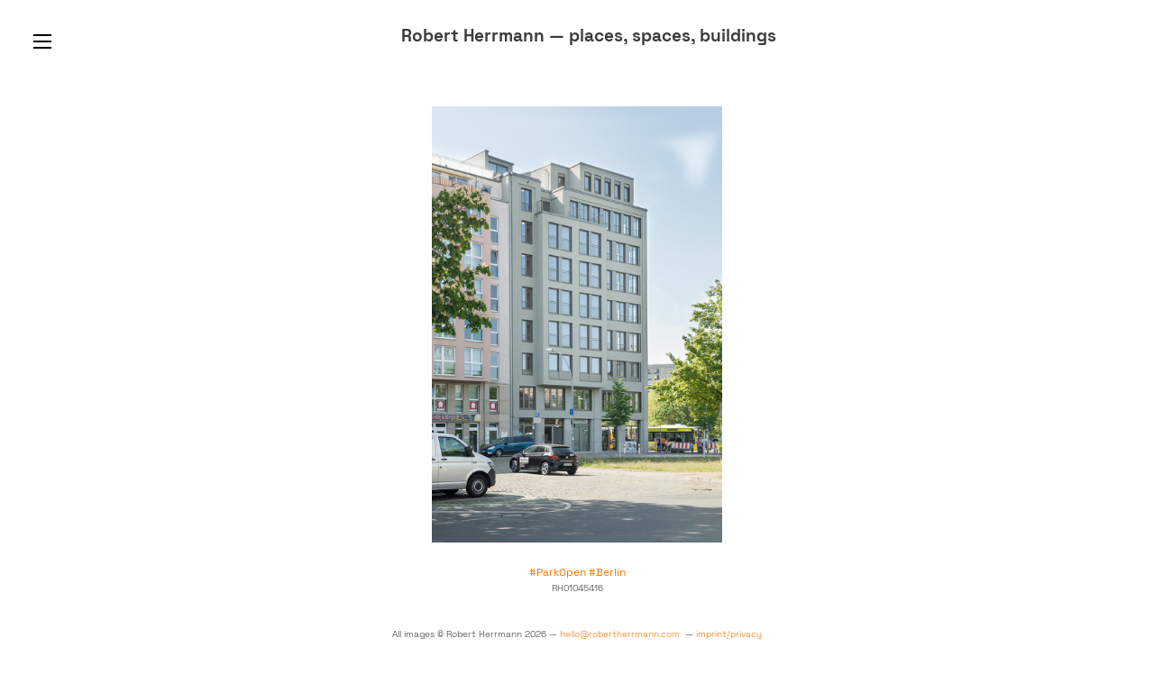

--- FILE ---
content_type: text/html; charset=UTF-8
request_url: https://robertherrmann.com/RH01045416-DEBEPO20
body_size: 37826
content:
<!DOCTYPE html>
<!-- 

        Running on cargo.site

-->
<html lang="en" data-predefined-style="true" data-css-presets="true" data-css-preset data-typography-preset>
	<head>
<script>
				var __cargo_context__ = 'live';
				var __cargo_js_ver__ = 'c=2806793921';
				var __cargo_maint__ = false;
				
				
			</script>
					<meta http-equiv="X-UA-Compatible" content="IE=edge,chrome=1">
		<meta http-equiv="Content-Type" content="text/html; charset=utf-8">
		<meta name="viewport" content="initial-scale=1.0, maximum-scale=1.0, user-scalable=no">
		
			<meta name="robots" content="index,follow">
		<title>RH01045416-DEBEPO20 — Robert Herrmann – places, spaces, buildings</title>
		<meta name="description" content="#ParkOpen #Berlin RH01045416">
				<meta name="twitter:card" content="summary_large_image">
		<meta name="twitter:title" content="RH01045416-DEBEPO20 — Robert Herrmann – places, spaces, buildings">
		<meta name="twitter:description" content="#ParkOpen #Berlin RH01045416">
		<meta name="twitter:image" content="https://freight.cargo.site/w/1200/i/7b71756a1337aac08ca03ad461a732eb2097041a17efdf340a556474c5877ace/RH01045416-DEBEPO20.jpg">
		<meta property="og:locale" content="en_US">
		<meta property="og:title" content="RH01045416-DEBEPO20 — Robert Herrmann – places, spaces, buildings">
		<meta property="og:description" content="#ParkOpen #Berlin RH01045416">
		<meta property="og:url" content="https://robertherrmann.com/RH01045416-DEBEPO20">
		<meta property="og:image" content="https://freight.cargo.site/w/1200/i/7b71756a1337aac08ca03ad461a732eb2097041a17efdf340a556474c5877ace/RH01045416-DEBEPO20.jpg">
		<meta property="og:type" content="website">

		<link rel="preconnect" href="https://static.cargo.site" crossorigin>
		<link rel="preconnect" href="https://freight.cargo.site" crossorigin>
				<link rel="preconnect" href="https://type.cargo.site" crossorigin>

		<!--<link rel="preload" href="https://static.cargo.site/assets/social/IconFont-Regular-0.9.3.woff2" as="font" type="font/woff" crossorigin>-->

		<meta name="keywords" content="fotografie berlin, architekturfotografie, fineart, editorial, documentary, travel, urban minutes" /><meta name="url" content="https://www.robertherrmann.com/" /><meta name="publisher" content="Robert Herrmann" /><meta name="copyright" content="Robert Herrmann" /><meta name="author" content="Robert Herrmann" /><meta name="page-topic" content="photography, architecture, documentary, Fotografie, Architektur"><meta charset="UTF-8">

		<link href="https://freight.cargo.site/t/original/i/b4b17b34acdd2c89752e5f3663d6bb09857daeacaea2949ba6a6932d60e6ede5/favicon-RH.ico" rel="shortcut icon">
		<link href="https://robertherrmann.com/rss" rel="alternate" type="application/rss+xml" title="Robert Herrmann – places, spaces, buildings feed">

		<link href="https://robertherrmann.com/stylesheet?c=2806793921&1766422669" id="member_stylesheet" rel="stylesheet" type="text/css" />
<style id="">@font-face{font-family:Icons;src:url(https://static.cargo.site/assets/social/IconFont-Regular-0.9.3.woff2);unicode-range:U+E000-E15C,U+F0000,U+FE0E}@font-face{font-family:Icons;src:url(https://static.cargo.site/assets/social/IconFont-Regular-0.9.3.woff2);font-weight:240;unicode-range:U+E000-E15C,U+F0000,U+FE0E}@font-face{font-family:Icons;src:url(https://static.cargo.site/assets/social/IconFont-Regular-0.9.3.woff2);unicode-range:U+E000-E15C,U+F0000,U+FE0E;font-weight:400}@font-face{font-family:Icons;src:url(https://static.cargo.site/assets/social/IconFont-Regular-0.9.3.woff2);unicode-range:U+E000-E15C,U+F0000,U+FE0E;font-weight:600}@font-face{font-family:Icons;src:url(https://static.cargo.site/assets/social/IconFont-Regular-0.9.3.woff2);unicode-range:U+E000-E15C,U+F0000,U+FE0E;font-weight:800}@font-face{font-family:Icons;src:url(https://static.cargo.site/assets/social/IconFont-Regular-0.9.3.woff2);unicode-range:U+E000-E15C,U+F0000,U+FE0E;font-style:italic}@font-face{font-family:Icons;src:url(https://static.cargo.site/assets/social/IconFont-Regular-0.9.3.woff2);unicode-range:U+E000-E15C,U+F0000,U+FE0E;font-weight:200;font-style:italic}@font-face{font-family:Icons;src:url(https://static.cargo.site/assets/social/IconFont-Regular-0.9.3.woff2);unicode-range:U+E000-E15C,U+F0000,U+FE0E;font-weight:400;font-style:italic}@font-face{font-family:Icons;src:url(https://static.cargo.site/assets/social/IconFont-Regular-0.9.3.woff2);unicode-range:U+E000-E15C,U+F0000,U+FE0E;font-weight:600;font-style:italic}@font-face{font-family:Icons;src:url(https://static.cargo.site/assets/social/IconFont-Regular-0.9.3.woff2);unicode-range:U+E000-E15C,U+F0000,U+FE0E;font-weight:800;font-style:italic}body.iconfont-loading,body.iconfont-loading *{color:transparent!important}body{-moz-osx-font-smoothing:grayscale;-webkit-font-smoothing:antialiased;-webkit-text-size-adjust:none}body.no-scroll{overflow:hidden}/*!
 * Content
 */.page{word-wrap:break-word}:focus{outline:0}.pointer-events-none{pointer-events:none}.pointer-events-auto{pointer-events:auto}.pointer-events-none .page_content .audio-player,.pointer-events-none .page_content .shop_product,.pointer-events-none .page_content a,.pointer-events-none .page_content audio,.pointer-events-none .page_content button,.pointer-events-none .page_content details,.pointer-events-none .page_content iframe,.pointer-events-none .page_content img,.pointer-events-none .page_content input,.pointer-events-none .page_content video{pointer-events:auto}.pointer-events-none .page_content *>a,.pointer-events-none .page_content>a{position:relative}s *{text-transform:inherit}#toolset{position:fixed;bottom:10px;right:10px;z-index:8}.mobile #toolset,.template_site_inframe #toolset{display:none}#toolset a{display:block;height:24px;width:24px;margin:0;padding:0;text-decoration:none;background:rgba(0,0,0,.2)}#toolset a:hover{background:rgba(0,0,0,.8)}[data-adminview] #toolset a,[data-adminview] #toolset_admin a{background:rgba(0,0,0,.04);pointer-events:none;cursor:default}#toolset_admin a:active{background:rgba(0,0,0,.7)}#toolset_admin a svg>*{transform:scale(1.1) translate(0,-.5px);transform-origin:50% 50%}#toolset_admin a svg{pointer-events:none;width:100%!important;height:auto!important}#following-container{overflow:auto;-webkit-overflow-scrolling:touch}#following-container iframe{height:100%;width:100%;position:absolute;top:0;left:0;right:0;bottom:0}:root{--following-width:-400px;--following-animation-duration:450ms}@keyframes following-open{0%{transform:translateX(0)}100%{transform:translateX(var(--following-width))}}@keyframes following-open-inverse{0%{transform:translateX(0)}100%{transform:translateX(calc(-1 * var(--following-width)))}}@keyframes following-close{0%{transform:translateX(var(--following-width))}100%{transform:translateX(0)}}@keyframes following-close-inverse{0%{transform:translateX(calc(-1 * var(--following-width)))}100%{transform:translateX(0)}}body.animate-left{animation:following-open var(--following-animation-duration);animation-fill-mode:both;animation-timing-function:cubic-bezier(.24,1,.29,1)}#following-container.animate-left{animation:following-close-inverse var(--following-animation-duration);animation-fill-mode:both;animation-timing-function:cubic-bezier(.24,1,.29,1)}#following-container.animate-left #following-frame{animation:following-close var(--following-animation-duration);animation-fill-mode:both;animation-timing-function:cubic-bezier(.24,1,.29,1)}body.animate-right{animation:following-close var(--following-animation-duration);animation-fill-mode:both;animation-timing-function:cubic-bezier(.24,1,.29,1)}#following-container.animate-right{animation:following-open-inverse var(--following-animation-duration);animation-fill-mode:both;animation-timing-function:cubic-bezier(.24,1,.29,1)}#following-container.animate-right #following-frame{animation:following-open var(--following-animation-duration);animation-fill-mode:both;animation-timing-function:cubic-bezier(.24,1,.29,1)}.slick-slider{position:relative;display:block;-moz-box-sizing:border-box;box-sizing:border-box;-webkit-user-select:none;-moz-user-select:none;-ms-user-select:none;user-select:none;-webkit-touch-callout:none;-khtml-user-select:none;-ms-touch-action:pan-y;touch-action:pan-y;-webkit-tap-highlight-color:transparent}.slick-list{position:relative;display:block;overflow:hidden;margin:0;padding:0}.slick-list:focus{outline:0}.slick-list.dragging{cursor:pointer;cursor:hand}.slick-slider .slick-list,.slick-slider .slick-track{transform:translate3d(0,0,0);will-change:transform}.slick-track{position:relative;top:0;left:0;display:block}.slick-track:after,.slick-track:before{display:table;content:'';width:1px;height:1px;margin-top:-1px;margin-left:-1px}.slick-track:after{clear:both}.slick-loading .slick-track{visibility:hidden}.slick-slide{display:none;float:left;height:100%;min-height:1px}[dir=rtl] .slick-slide{float:right}.content .slick-slide img{display:inline-block}.content .slick-slide img:not(.image-zoom){cursor:pointer}.content .scrub .slick-list,.content .scrub .slick-slide img:not(.image-zoom){cursor:ew-resize}body.slideshow-scrub-dragging *{cursor:ew-resize!important}.content .slick-slide img:not([src]),.content .slick-slide img[src='']{width:100%;height:auto}.slick-slide.slick-loading img{display:none}.slick-slide.dragging img{pointer-events:none}.slick-initialized .slick-slide{display:block}.slick-loading .slick-slide{visibility:hidden}.slick-vertical .slick-slide{display:block;height:auto;border:1px solid transparent}.slick-arrow.slick-hidden{display:none}.slick-arrow{position:absolute;z-index:9;width:0;top:0;height:100%;cursor:pointer;will-change:opacity;-webkit-transition:opacity 333ms cubic-bezier(.4,0,.22,1);transition:opacity 333ms cubic-bezier(.4,0,.22,1)}.slick-arrow.hidden{opacity:0}.slick-arrow svg{position:absolute;width:36px;height:36px;top:0;left:0;right:0;bottom:0;margin:auto;transform:translate(.25px,.25px)}.slick-arrow svg.right-arrow{transform:translate(.25px,.25px) scaleX(-1)}.slick-arrow svg:active{opacity:.75}.slick-arrow svg .arrow-shape{fill:none!important;stroke:#fff;stroke-linecap:square}.slick-arrow svg .arrow-outline{fill:none!important;stroke-width:2.5px;stroke:rgba(0,0,0,.6);stroke-linecap:square}.slick-arrow.slick-next{right:0;text-align:right}.slick-next svg,.wallpaper-navigation .slick-next svg{margin-right:10px}.mobile .slick-next svg{margin-right:10px}.slick-arrow.slick-prev{text-align:left}.slick-prev svg,.wallpaper-navigation .slick-prev svg{margin-left:10px}.mobile .slick-prev svg{margin-left:10px}.loading_animation{display:none;vertical-align:middle;z-index:15;line-height:0;pointer-events:none;border-radius:100%}.loading_animation.hidden{display:none}.loading_animation.pulsing{opacity:0;display:inline-block;animation-delay:.1s;-webkit-animation-delay:.1s;-moz-animation-delay:.1s;animation-duration:12s;animation-iteration-count:infinite;animation:fade-pulse-in .5s ease-in-out;-moz-animation:fade-pulse-in .5s ease-in-out;-webkit-animation:fade-pulse-in .5s ease-in-out;-webkit-animation-fill-mode:forwards;-moz-animation-fill-mode:forwards;animation-fill-mode:forwards}.loading_animation.pulsing.no-delay{animation-delay:0s;-webkit-animation-delay:0s;-moz-animation-delay:0s}.loading_animation div{border-radius:100%}.loading_animation div svg{max-width:100%;height:auto}.loading_animation div,.loading_animation div svg{width:20px;height:20px}.loading_animation.full-width svg{width:100%;height:auto}.loading_animation.full-width.big svg{width:100px;height:100px}.loading_animation div svg>*{fill:#ccc}.loading_animation div{-webkit-animation:spin-loading 12s ease-out;-webkit-animation-iteration-count:infinite;-moz-animation:spin-loading 12s ease-out;-moz-animation-iteration-count:infinite;animation:spin-loading 12s ease-out;animation-iteration-count:infinite}.loading_animation.hidden{display:none}[data-backdrop] .loading_animation{position:absolute;top:15px;left:15px;z-index:99}.loading_animation.position-absolute.middle{top:calc(50% - 10px);left:calc(50% - 10px)}.loading_animation.position-absolute.topleft{top:0;left:0}.loading_animation.position-absolute.middleright{top:calc(50% - 10px);right:1rem}.loading_animation.position-absolute.middleleft{top:calc(50% - 10px);left:1rem}.loading_animation.gray div svg>*{fill:#999}.loading_animation.gray-dark div svg>*{fill:#666}.loading_animation.gray-darker div svg>*{fill:#555}.loading_animation.gray-light div svg>*{fill:#ccc}.loading_animation.white div svg>*{fill:rgba(255,255,255,.85)}.loading_animation.blue div svg>*{fill:#698fff}.loading_animation.inline{display:inline-block;margin-bottom:.5ex}.loading_animation.inline.left{margin-right:.5ex}@-webkit-keyframes fade-pulse-in{0%{opacity:0}50%{opacity:.5}100%{opacity:1}}@-moz-keyframes fade-pulse-in{0%{opacity:0}50%{opacity:.5}100%{opacity:1}}@keyframes fade-pulse-in{0%{opacity:0}50%{opacity:.5}100%{opacity:1}}@-webkit-keyframes pulsate{0%{opacity:1}50%{opacity:0}100%{opacity:1}}@-moz-keyframes pulsate{0%{opacity:1}50%{opacity:0}100%{opacity:1}}@keyframes pulsate{0%{opacity:1}50%{opacity:0}100%{opacity:1}}@-webkit-keyframes spin-loading{0%{transform:rotate(0)}9%{transform:rotate(1050deg)}18%{transform:rotate(-1090deg)}20%{transform:rotate(-1080deg)}23%{transform:rotate(-1080deg)}28%{transform:rotate(-1095deg)}29%{transform:rotate(-1065deg)}34%{transform:rotate(-1080deg)}35%{transform:rotate(-1050deg)}40%{transform:rotate(-1065deg)}41%{transform:rotate(-1035deg)}44%{transform:rotate(-1035deg)}47%{transform:rotate(-2160deg)}50%{transform:rotate(-2160deg)}56%{transform:rotate(45deg)}60%{transform:rotate(45deg)}80%{transform:rotate(6120deg)}100%{transform:rotate(0)}}@keyframes spin-loading{0%{transform:rotate(0)}9%{transform:rotate(1050deg)}18%{transform:rotate(-1090deg)}20%{transform:rotate(-1080deg)}23%{transform:rotate(-1080deg)}28%{transform:rotate(-1095deg)}29%{transform:rotate(-1065deg)}34%{transform:rotate(-1080deg)}35%{transform:rotate(-1050deg)}40%{transform:rotate(-1065deg)}41%{transform:rotate(-1035deg)}44%{transform:rotate(-1035deg)}47%{transform:rotate(-2160deg)}50%{transform:rotate(-2160deg)}56%{transform:rotate(45deg)}60%{transform:rotate(45deg)}80%{transform:rotate(6120deg)}100%{transform:rotate(0)}}[grid-row]{align-items:flex-start;box-sizing:border-box;display:-webkit-box;display:-webkit-flex;display:-ms-flexbox;display:flex;-webkit-flex-wrap:wrap;-ms-flex-wrap:wrap;flex-wrap:wrap}[grid-col]{box-sizing:border-box}[grid-row] [grid-col].empty:after{content:"\0000A0";cursor:text}body.mobile[data-adminview=content-editproject] [grid-row] [grid-col].empty:after{display:none}[grid-col=auto]{-webkit-box-flex:1;-webkit-flex:1;-ms-flex:1;flex:1}[grid-col=x12]{width:100%}[grid-col=x11]{width:50%}[grid-col=x10]{width:33.33%}[grid-col=x9]{width:25%}[grid-col=x8]{width:20%}[grid-col=x7]{width:16.666666667%}[grid-col=x6]{width:14.285714286%}[grid-col=x5]{width:12.5%}[grid-col=x4]{width:11.111111111%}[grid-col=x3]{width:10%}[grid-col=x2]{width:9.090909091%}[grid-col=x1]{width:8.333333333%}[grid-col="1"]{width:8.33333%}[grid-col="2"]{width:16.66667%}[grid-col="3"]{width:25%}[grid-col="4"]{width:33.33333%}[grid-col="5"]{width:41.66667%}[grid-col="6"]{width:50%}[grid-col="7"]{width:58.33333%}[grid-col="8"]{width:66.66667%}[grid-col="9"]{width:75%}[grid-col="10"]{width:83.33333%}[grid-col="11"]{width:91.66667%}[grid-col="12"]{width:100%}body.mobile [grid-responsive] [grid-col]{width:100%;-webkit-box-flex:none;-webkit-flex:none;-ms-flex:none;flex:none}[data-ce-host=true][contenteditable=true] [grid-pad]{pointer-events:none}[data-ce-host=true][contenteditable=true] [grid-pad]>*{pointer-events:auto}[grid-pad="0"]{padding:0}[grid-pad="0.25"]{padding:.125rem}[grid-pad="0.5"]{padding:.25rem}[grid-pad="0.75"]{padding:.375rem}[grid-pad="1"]{padding:.5rem}[grid-pad="1.25"]{padding:.625rem}[grid-pad="1.5"]{padding:.75rem}[grid-pad="1.75"]{padding:.875rem}[grid-pad="2"]{padding:1rem}[grid-pad="2.5"]{padding:1.25rem}[grid-pad="3"]{padding:1.5rem}[grid-pad="3.5"]{padding:1.75rem}[grid-pad="4"]{padding:2rem}[grid-pad="5"]{padding:2.5rem}[grid-pad="6"]{padding:3rem}[grid-pad="7"]{padding:3.5rem}[grid-pad="8"]{padding:4rem}[grid-pad="9"]{padding:4.5rem}[grid-pad="10"]{padding:5rem}[grid-gutter="0"]{margin:0}[grid-gutter="0.5"]{margin:-.25rem}[grid-gutter="1"]{margin:-.5rem}[grid-gutter="1.5"]{margin:-.75rem}[grid-gutter="2"]{margin:-1rem}[grid-gutter="2.5"]{margin:-1.25rem}[grid-gutter="3"]{margin:-1.5rem}[grid-gutter="3.5"]{margin:-1.75rem}[grid-gutter="4"]{margin:-2rem}[grid-gutter="5"]{margin:-2.5rem}[grid-gutter="6"]{margin:-3rem}[grid-gutter="7"]{margin:-3.5rem}[grid-gutter="8"]{margin:-4rem}[grid-gutter="10"]{margin:-5rem}[grid-gutter="12"]{margin:-6rem}[grid-gutter="14"]{margin:-7rem}[grid-gutter="16"]{margin:-8rem}[grid-gutter="18"]{margin:-9rem}[grid-gutter="20"]{margin:-10rem}small{max-width:100%;text-decoration:inherit}img:not([src]),img[src='']{outline:1px solid rgba(177,177,177,.4);outline-offset:-1px;content:url([data-uri])}img.image-zoom{cursor:-webkit-zoom-in;cursor:-moz-zoom-in;cursor:zoom-in}#imprimatur{color:#333;font-size:10px;font-family:-apple-system,BlinkMacSystemFont,"Segoe UI",Roboto,Oxygen,Ubuntu,Cantarell,"Open Sans","Helvetica Neue",sans-serif,"Sans Serif",Icons;/*!System*/position:fixed;opacity:.3;right:-28px;bottom:160px;transform:rotate(270deg);-ms-transform:rotate(270deg);-webkit-transform:rotate(270deg);z-index:8;text-transform:uppercase;color:#999;opacity:.5;padding-bottom:2px;text-decoration:none}.mobile #imprimatur{display:none}bodycopy cargo-link a{font-family:-apple-system,BlinkMacSystemFont,"Segoe UI",Roboto,Oxygen,Ubuntu,Cantarell,"Open Sans","Helvetica Neue",sans-serif,"Sans Serif",Icons;/*!System*/font-size:12px;font-style:normal;font-weight:400;transform:rotate(270deg);text-decoration:none;position:fixed!important;right:-27px;bottom:100px;text-decoration:none;letter-spacing:normal;background:0 0;border:0;border-bottom:0;outline:0}/*! PhotoSwipe Default UI CSS by Dmitry Semenov | photoswipe.com | MIT license */.pswp--has_mouse .pswp__button--arrow--left,.pswp--has_mouse .pswp__button--arrow--right,.pswp__ui{visibility:visible}.pswp--minimal--dark .pswp__top-bar,.pswp__button{background:0 0}.pswp,.pswp__bg,.pswp__container,.pswp__img--placeholder,.pswp__zoom-wrap,.quick-view-navigation{-webkit-backface-visibility:hidden}.pswp__button{cursor:pointer;opacity:1;-webkit-appearance:none;transition:opacity .2s;-webkit-box-shadow:none;box-shadow:none}.pswp__button-close>svg{top:10px;right:10px;margin-left:auto}.pswp--touch .quick-view-navigation{display:none}.pswp__ui{-webkit-font-smoothing:auto;opacity:1;z-index:1550}.quick-view-navigation{will-change:opacity;-webkit-transition:opacity 333ms cubic-bezier(.4,0,.22,1);transition:opacity 333ms cubic-bezier(.4,0,.22,1)}.quick-view-navigation .pswp__group .pswp__button{pointer-events:auto}.pswp__button>svg{position:absolute;width:36px;height:36px}.quick-view-navigation .pswp__group:active svg{opacity:.75}.pswp__button svg .shape-shape{fill:#fff}.pswp__button svg .shape-outline{fill:#000}.pswp__button-prev>svg{top:0;bottom:0;left:10px;margin:auto}.pswp__button-next>svg{top:0;bottom:0;right:10px;margin:auto}.quick-view-navigation .pswp__group .pswp__button-prev{position:absolute;left:0;top:0;width:0;height:100%}.quick-view-navigation .pswp__group .pswp__button-next{position:absolute;right:0;top:0;width:0;height:100%}.quick-view-navigation .close-button,.quick-view-navigation .left-arrow,.quick-view-navigation .right-arrow{transform:translate(.25px,.25px)}.quick-view-navigation .right-arrow{transform:translate(.25px,.25px) scaleX(-1)}.pswp__button svg .shape-outline{fill:transparent!important;stroke:#000;stroke-width:2.5px;stroke-linecap:square}.pswp__button svg .shape-shape{fill:transparent!important;stroke:#fff;stroke-width:1.5px;stroke-linecap:square}.pswp__bg,.pswp__scroll-wrap,.pswp__zoom-wrap{width:100%;position:absolute}.quick-view-navigation .pswp__group .pswp__button-close{margin:0}.pswp__container,.pswp__item,.pswp__zoom-wrap{right:0;bottom:0;top:0;position:absolute;left:0}.pswp__ui--hidden .pswp__button{opacity:.001}.pswp__ui--hidden .pswp__button,.pswp__ui--hidden .pswp__button *{pointer-events:none}.pswp .pswp__ui.pswp__ui--displaynone{display:none}.pswp__element--disabled{display:none!important}/*! PhotoSwipe main CSS by Dmitry Semenov | photoswipe.com | MIT license */.pswp{position:fixed;display:none;height:100%;width:100%;top:0;left:0;right:0;bottom:0;margin:auto;-ms-touch-action:none;touch-action:none;z-index:9999999;-webkit-text-size-adjust:100%;line-height:initial;letter-spacing:initial;outline:0}.pswp img{max-width:none}.pswp--zoom-disabled .pswp__img{cursor:default!important}.pswp--animate_opacity{opacity:.001;will-change:opacity;-webkit-transition:opacity 333ms cubic-bezier(.4,0,.22,1);transition:opacity 333ms cubic-bezier(.4,0,.22,1)}.pswp--open{display:block}.pswp--zoom-allowed .pswp__img{cursor:-webkit-zoom-in;cursor:-moz-zoom-in;cursor:zoom-in}.pswp--zoomed-in .pswp__img{cursor:-webkit-grab;cursor:-moz-grab;cursor:grab}.pswp--dragging .pswp__img{cursor:-webkit-grabbing;cursor:-moz-grabbing;cursor:grabbing}.pswp__bg{left:0;top:0;height:100%;opacity:0;transform:translateZ(0);will-change:opacity}.pswp__scroll-wrap{left:0;top:0;height:100%}.pswp__container,.pswp__zoom-wrap{-ms-touch-action:none;touch-action:none}.pswp__container,.pswp__img{-webkit-user-select:none;-moz-user-select:none;-ms-user-select:none;user-select:none;-webkit-tap-highlight-color:transparent;-webkit-touch-callout:none}.pswp__zoom-wrap{-webkit-transform-origin:left top;-ms-transform-origin:left top;transform-origin:left top;-webkit-transition:-webkit-transform 222ms cubic-bezier(.4,0,.22,1);transition:transform 222ms cubic-bezier(.4,0,.22,1)}.pswp__bg{-webkit-transition:opacity 222ms cubic-bezier(.4,0,.22,1);transition:opacity 222ms cubic-bezier(.4,0,.22,1)}.pswp--animated-in .pswp__bg,.pswp--animated-in .pswp__zoom-wrap{-webkit-transition:none;transition:none}.pswp--hide-overflow .pswp__scroll-wrap,.pswp--hide-overflow.pswp{overflow:hidden}.pswp__img{position:absolute;width:auto;height:auto;top:0;left:0}.pswp__img--placeholder--blank{background:#222}.pswp--ie .pswp__img{width:100%!important;height:auto!important;left:0;top:0}.pswp__ui--idle{opacity:0}.pswp__error-msg{position:absolute;left:0;top:50%;width:100%;text-align:center;font-size:14px;line-height:16px;margin-top:-8px;color:#ccc}.pswp__error-msg a{color:#ccc;text-decoration:underline}.pswp__error-msg{font-family:-apple-system,BlinkMacSystemFont,"Segoe UI",Roboto,Oxygen,Ubuntu,Cantarell,"Open Sans","Helvetica Neue",sans-serif}.quick-view.mouse-down .iframe-item{pointer-events:none!important}.quick-view-caption-positioner{pointer-events:none;width:100%;height:100%}.quick-view-caption-wrapper{margin:auto;position:absolute;bottom:0;left:0;right:0}.quick-view-horizontal-align-left .quick-view-caption-wrapper{margin-left:0}.quick-view-horizontal-align-right .quick-view-caption-wrapper{margin-right:0}[data-quick-view-caption]{transition:.1s opacity ease-in-out;position:absolute;bottom:0;left:0;right:0}.quick-view-horizontal-align-left [data-quick-view-caption]{text-align:left}.quick-view-horizontal-align-right [data-quick-view-caption]{text-align:right}.quick-view-caption{transition:.1s opacity ease-in-out}.quick-view-caption>*{display:inline-block}.quick-view-caption *{pointer-events:auto}.quick-view-caption.hidden{opacity:0}.shop_product .dropdown_wrapper{flex:0 0 100%;position:relative}.shop_product select{appearance:none;-moz-appearance:none;-webkit-appearance:none;outline:0;-webkit-font-smoothing:antialiased;-moz-osx-font-smoothing:grayscale;cursor:pointer;border-radius:0;white-space:nowrap;overflow:hidden!important;text-overflow:ellipsis}.shop_product select.dropdown::-ms-expand{display:none}.shop_product a{cursor:pointer;border-bottom:none;text-decoration:none}.shop_product a.out-of-stock{pointer-events:none}body.audio-player-dragging *{cursor:ew-resize!important}.audio-player{display:inline-flex;flex:1 0 calc(100% - 2px);width:calc(100% - 2px)}.audio-player .button{height:100%;flex:0 0 3.3rem;display:flex}.audio-player .separator{left:3.3rem;height:100%}.audio-player .buffer{width:0%;height:100%;transition:left .3s linear,width .3s linear}.audio-player.seeking .buffer{transition:left 0s,width 0s}.audio-player.seeking{user-select:none;-webkit-user-select:none;cursor:ew-resize}.audio-player.seeking *{user-select:none;-webkit-user-select:none;cursor:ew-resize}.audio-player .bar{overflow:hidden;display:flex;justify-content:space-between;align-content:center;flex-grow:1}.audio-player .progress{width:0%;height:100%;transition:width .3s linear}.audio-player.seeking .progress{transition:width 0s}.audio-player .pause,.audio-player .play{cursor:pointer;height:100%}.audio-player .note-icon{margin:auto 0;order:2;flex:0 1 auto}.audio-player .title{white-space:nowrap;overflow:hidden;text-overflow:ellipsis;pointer-events:none;user-select:none;padding:.5rem 0 .5rem 1rem;margin:auto auto auto 0;flex:0 3 auto;min-width:0;width:100%}.audio-player .total-time{flex:0 1 auto;margin:auto 0}.audio-player .current-time,.audio-player .play-text{flex:0 1 auto;margin:auto 0}.audio-player .stream-anim{user-select:none;margin:auto auto auto 0}.audio-player .stream-anim span{display:inline-block}.audio-player .buffer,.audio-player .current-time,.audio-player .note-svg,.audio-player .play-text,.audio-player .separator,.audio-player .total-time{user-select:none;pointer-events:none}.audio-player .buffer,.audio-player .play-text,.audio-player .progress{position:absolute}.audio-player,.audio-player .bar,.audio-player .button,.audio-player .current-time,.audio-player .note-icon,.audio-player .pause,.audio-player .play,.audio-player .total-time{position:relative}body.mobile .audio-player,body.mobile .audio-player *{-webkit-touch-callout:none}#standalone-admin-frame{border:0;width:400px;position:absolute;right:0;top:0;height:100vh;z-index:99}body[standalone-admin=true] #standalone-admin-frame{transform:translate(0,0)}body[standalone-admin=true] .main_container{width:calc(100% - 400px)}body[standalone-admin=false] #standalone-admin-frame{transform:translate(100%,0)}body[standalone-admin=false] .main_container{width:100%}.toggle_standaloneAdmin{position:fixed;top:0;right:400px;height:40px;width:40px;z-index:999;cursor:pointer;background-color:rgba(0,0,0,.4)}.toggle_standaloneAdmin:active{opacity:.7}body[standalone-admin=false] .toggle_standaloneAdmin{right:0}.toggle_standaloneAdmin *{color:#fff;fill:#fff}.toggle_standaloneAdmin svg{padding:6px;width:100%;height:100%;opacity:.85}body[standalone-admin=false] .toggle_standaloneAdmin #close,body[standalone-admin=true] .toggle_standaloneAdmin #backdropsettings{display:none}.toggle_standaloneAdmin>div{width:100%;height:100%}#admin_toggle_button{position:fixed;top:50%;transform:translate(0,-50%);right:400px;height:36px;width:12px;z-index:999;cursor:pointer;background-color:rgba(0,0,0,.09);padding-left:2px;margin-right:5px}#admin_toggle_button .bar{content:'';background:rgba(0,0,0,.09);position:fixed;width:5px;bottom:0;top:0;z-index:10}#admin_toggle_button:active{background:rgba(0,0,0,.065)}#admin_toggle_button *{color:#fff;fill:#fff}#admin_toggle_button svg{padding:0;width:16px;height:36px;margin-left:1px;opacity:1}#admin_toggle_button svg *{fill:#fff;opacity:1}#admin_toggle_button[data-state=closed] .toggle_admin_close{display:none}#admin_toggle_button[data-state=closed],#admin_toggle_button[data-state=closed] .toggle_admin_open{width:20px;cursor:pointer;margin:0}#admin_toggle_button[data-state=closed] svg{margin-left:2px}#admin_toggle_button[data-state=open] .toggle_admin_open{display:none}select,select *{text-rendering:auto!important}b b{font-weight:inherit}*{-webkit-box-sizing:border-box;-moz-box-sizing:border-box;box-sizing:border-box}customhtml>*{position:relative;z-index:10}body,html{min-height:100vh;margin:0;padding:0}html{touch-action:manipulation;position:relative;background-color:#fff}.main_container{min-height:100vh;width:100%;overflow:hidden}.container{display:-webkit-box;display:-webkit-flex;display:-moz-box;display:-ms-flexbox;display:flex;-webkit-flex-wrap:wrap;-moz-flex-wrap:wrap;-ms-flex-wrap:wrap;flex-wrap:wrap;max-width:100%;width:100%;overflow:visible}.container{align-items:flex-start;-webkit-align-items:flex-start}.page{z-index:2}.page ul li>text-limit{display:block}.content,.content_container,.pinned{-webkit-flex:1 0 auto;-moz-flex:1 0 auto;-ms-flex:1 0 auto;flex:1 0 auto;max-width:100%}.content_container{width:100%}.content_container.full_height{min-height:100vh}.page_background{position:absolute;top:0;left:0;width:100%;height:100%}.page_container{position:relative;overflow:visible;width:100%}.backdrop{position:absolute;top:0;z-index:1;width:100%;height:100%;max-height:100vh}.backdrop>div{position:absolute;top:0;left:0;width:100%;height:100%;-webkit-backface-visibility:hidden;backface-visibility:hidden;transform:translate3d(0,0,0);contain:strict}[data-backdrop].backdrop>div[data-overflowing]{max-height:100vh;position:absolute;top:0;left:0}body.mobile [split-responsive]{display:flex;flex-direction:column}body.mobile [split-responsive] .container{width:100%;order:2}body.mobile [split-responsive] .backdrop{position:relative;height:50vh;width:100%;order:1}body.mobile [split-responsive] [data-auxiliary].backdrop{position:absolute;height:50vh;width:100%;order:1}.page{position:relative;z-index:2}img[data-align=left]{float:left}img[data-align=right]{float:right}[data-rotation]{transform-origin:center center}.content .page_content:not([contenteditable=true]) [data-draggable]{pointer-events:auto!important;backface-visibility:hidden}.preserve-3d{-moz-transform-style:preserve-3d;transform-style:preserve-3d}.content .page_content:not([contenteditable=true]) [data-draggable] iframe{pointer-events:none!important}.dragging-active iframe{pointer-events:none!important}.content .page_content:not([contenteditable=true]) [data-draggable]:active{opacity:1}.content .scroll-transition-fade{transition:transform 1s ease-in-out,opacity .8s ease-in-out}.content .scroll-transition-fade.below-viewport{opacity:0;transform:translateY(40px)}.mobile.full_width .page_container:not([split-layout]) .container_width{width:100%}[data-view=pinned_bottom] .bottom_pin_invisibility{visibility:hidden}.pinned{position:relative;width:100%}.pinned .page_container.accommodate:not(.fixed):not(.overlay){z-index:2}.pinned .page_container.overlay{position:absolute;z-index:4}.pinned .page_container.overlay.fixed{position:fixed}.pinned .page_container.overlay.fixed .page{max-height:100vh;-webkit-overflow-scrolling:touch}.pinned .page_container.overlay.fixed .page.allow-scroll{overflow-y:auto;overflow-x:hidden}.pinned .page_container.overlay.fixed .page.allow-scroll{align-items:flex-start;-webkit-align-items:flex-start}.pinned .page_container .page.allow-scroll::-webkit-scrollbar{width:0;background:0 0;display:none}.pinned.pinned_top .page_container.overlay{left:0;top:0}.pinned.pinned_bottom .page_container.overlay{left:0;bottom:0}div[data-container=set]:empty{margin-top:1px}.thumbnails{position:relative;z-index:1}[thumbnails=grid]{align-items:baseline}[thumbnails=justify] .thumbnail{box-sizing:content-box}[thumbnails][data-padding-zero] .thumbnail{margin-bottom:-1px}[thumbnails=montessori] .thumbnail{pointer-events:auto;position:absolute}[thumbnails] .thumbnail>a{display:block;text-decoration:none}[thumbnails=montessori]{height:0}[thumbnails][data-resizing],[thumbnails][data-resizing] *{cursor:nwse-resize}[thumbnails] .thumbnail .resize-handle{cursor:nwse-resize;width:26px;height:26px;padding:5px;position:absolute;opacity:.75;right:-1px;bottom:-1px;z-index:100}[thumbnails][data-resizing] .resize-handle{display:none}[thumbnails] .thumbnail .resize-handle svg{position:absolute;top:0;left:0}[thumbnails] .thumbnail .resize-handle:hover{opacity:1}[data-can-move].thumbnail .resize-handle svg .resize_path_outline{fill:#fff}[data-can-move].thumbnail .resize-handle svg .resize_path{fill:#000}[thumbnails=montessori] .thumbnail_sizer{height:0;width:100%;position:relative;padding-bottom:100%;pointer-events:none}[thumbnails] .thumbnail img{display:block;min-height:3px;margin-bottom:0}[thumbnails] .thumbnail img:not([src]),img[src=""]{margin:0!important;width:100%;min-height:3px;height:100%!important;position:absolute}[aspect-ratio="1x1"].thumb_image{height:0;padding-bottom:100%;overflow:hidden}[aspect-ratio="4x3"].thumb_image{height:0;padding-bottom:75%;overflow:hidden}[aspect-ratio="16x9"].thumb_image{height:0;padding-bottom:56.25%;overflow:hidden}[thumbnails] .thumb_image{width:100%;position:relative}[thumbnails][thumbnail-vertical-align=top]{align-items:flex-start}[thumbnails][thumbnail-vertical-align=middle]{align-items:center}[thumbnails][thumbnail-vertical-align=bottom]{align-items:baseline}[thumbnails][thumbnail-horizontal-align=left]{justify-content:flex-start}[thumbnails][thumbnail-horizontal-align=middle]{justify-content:center}[thumbnails][thumbnail-horizontal-align=right]{justify-content:flex-end}.thumb_image.default_image>svg{position:absolute;top:0;left:0;bottom:0;right:0;width:100%;height:100%}.thumb_image.default_image{outline:1px solid #ccc;outline-offset:-1px;position:relative}.mobile.full_width [data-view=Thumbnail] .thumbnails_width{width:100%}.content [data-draggable] a:active,.content [data-draggable] img:active{opacity:initial}.content .draggable-dragging{opacity:initial}[data-draggable].draggable_visible{visibility:visible}[data-draggable].draggable_hidden{visibility:hidden}.gallery_card [data-draggable],.marquee [data-draggable]{visibility:inherit}[data-draggable]{visibility:visible;background-color:rgba(0,0,0,.003)}#site_menu_panel_container .image-gallery:not(.initialized){height:0;padding-bottom:100%;min-height:initial}.image-gallery:not(.initialized){min-height:100vh;visibility:hidden;width:100%}.image-gallery .gallery_card img{display:block;width:100%;height:auto}.image-gallery .gallery_card{transform-origin:center}.image-gallery .gallery_card.dragging{opacity:.1;transform:initial!important}.image-gallery:not([image-gallery=slideshow]) .gallery_card iframe:only-child,.image-gallery:not([image-gallery=slideshow]) .gallery_card video:only-child{width:100%;height:100%;top:0;left:0;position:absolute}.image-gallery[image-gallery=slideshow] .gallery_card video[muted][autoplay]:not([controls]),.image-gallery[image-gallery=slideshow] .gallery_card video[muted][data-autoplay]:not([controls]){pointer-events:none}.image-gallery [image-gallery-pad="0"] video:only-child{object-fit:cover;height:calc(100% + 1px)}div.image-gallery>a,div.image-gallery>iframe,div.image-gallery>img,div.image-gallery>video{display:none}[image-gallery-row]{align-items:flex-start;box-sizing:border-box;display:-webkit-box;display:-webkit-flex;display:-ms-flexbox;display:flex;-webkit-flex-wrap:wrap;-ms-flex-wrap:wrap;flex-wrap:wrap}.image-gallery .gallery_card_image{width:100%;position:relative}[data-predefined-style=true] .image-gallery a.gallery_card{display:block;border:none}[image-gallery-col]{box-sizing:border-box}[image-gallery-col=x12]{width:100%}[image-gallery-col=x11]{width:50%}[image-gallery-col=x10]{width:33.33%}[image-gallery-col=x9]{width:25%}[image-gallery-col=x8]{width:20%}[image-gallery-col=x7]{width:16.666666667%}[image-gallery-col=x6]{width:14.285714286%}[image-gallery-col=x5]{width:12.5%}[image-gallery-col=x4]{width:11.111111111%}[image-gallery-col=x3]{width:10%}[image-gallery-col=x2]{width:9.090909091%}[image-gallery-col=x1]{width:8.333333333%}.content .page_content [image-gallery-pad].image-gallery{pointer-events:none}.content .page_content [image-gallery-pad].image-gallery .gallery_card_image>*,.content .page_content [image-gallery-pad].image-gallery .gallery_image_caption{pointer-events:auto}.content .page_content [image-gallery-pad="0"]{padding:0}.content .page_content [image-gallery-pad="0.25"]{padding:.125rem}.content .page_content [image-gallery-pad="0.5"]{padding:.25rem}.content .page_content [image-gallery-pad="0.75"]{padding:.375rem}.content .page_content [image-gallery-pad="1"]{padding:.5rem}.content .page_content [image-gallery-pad="1.25"]{padding:.625rem}.content .page_content [image-gallery-pad="1.5"]{padding:.75rem}.content .page_content [image-gallery-pad="1.75"]{padding:.875rem}.content .page_content [image-gallery-pad="2"]{padding:1rem}.content .page_content [image-gallery-pad="2.5"]{padding:1.25rem}.content .page_content [image-gallery-pad="3"]{padding:1.5rem}.content .page_content [image-gallery-pad="3.5"]{padding:1.75rem}.content .page_content [image-gallery-pad="4"]{padding:2rem}.content .page_content [image-gallery-pad="5"]{padding:2.5rem}.content .page_content [image-gallery-pad="6"]{padding:3rem}.content .page_content [image-gallery-pad="7"]{padding:3.5rem}.content .page_content [image-gallery-pad="8"]{padding:4rem}.content .page_content [image-gallery-pad="9"]{padding:4.5rem}.content .page_content [image-gallery-pad="10"]{padding:5rem}.content .page_content [image-gallery-gutter="0"]{margin:0}.content .page_content [image-gallery-gutter="0.5"]{margin:-.25rem}.content .page_content [image-gallery-gutter="1"]{margin:-.5rem}.content .page_content [image-gallery-gutter="1.5"]{margin:-.75rem}.content .page_content [image-gallery-gutter="2"]{margin:-1rem}.content .page_content [image-gallery-gutter="2.5"]{margin:-1.25rem}.content .page_content [image-gallery-gutter="3"]{margin:-1.5rem}.content .page_content [image-gallery-gutter="3.5"]{margin:-1.75rem}.content .page_content [image-gallery-gutter="4"]{margin:-2rem}.content .page_content [image-gallery-gutter="5"]{margin:-2.5rem}.content .page_content [image-gallery-gutter="6"]{margin:-3rem}.content .page_content [image-gallery-gutter="7"]{margin:-3.5rem}.content .page_content [image-gallery-gutter="8"]{margin:-4rem}.content .page_content [image-gallery-gutter="10"]{margin:-5rem}.content .page_content [image-gallery-gutter="12"]{margin:-6rem}.content .page_content [image-gallery-gutter="14"]{margin:-7rem}.content .page_content [image-gallery-gutter="16"]{margin:-8rem}.content .page_content [image-gallery-gutter="18"]{margin:-9rem}.content .page_content [image-gallery-gutter="20"]{margin:-10rem}[image-gallery=slideshow]:not(.initialized)>*{min-height:1px;opacity:0;min-width:100%}[image-gallery=slideshow][data-constrained-by=height] [image-gallery-vertical-align].slick-track{align-items:flex-start}[image-gallery=slideshow] img.image-zoom:active{opacity:initial}[image-gallery=slideshow].slick-initialized .gallery_card{pointer-events:none}[image-gallery=slideshow].slick-initialized .gallery_card.slick-current{pointer-events:auto}[image-gallery=slideshow] .gallery_card:not(.has_caption){line-height:0}.content .page_content [image-gallery=slideshow].image-gallery>*{pointer-events:auto}.content [image-gallery=slideshow].image-gallery.slick-initialized .gallery_card{overflow:hidden;margin:0;display:flex;flex-flow:row wrap;flex-shrink:0}.content [image-gallery=slideshow].image-gallery.slick-initialized .gallery_card.slick-current{overflow:visible}[image-gallery=slideshow] .gallery_image_caption{opacity:1;transition:opacity .3s;-webkit-transition:opacity .3s;width:100%;margin-left:auto;margin-right:auto;clear:both}[image-gallery-horizontal-align=left] .gallery_image_caption{text-align:left}[image-gallery-horizontal-align=middle] .gallery_image_caption{text-align:center}[image-gallery-horizontal-align=right] .gallery_image_caption{text-align:right}[image-gallery=slideshow][data-slideshow-in-transition] .gallery_image_caption{opacity:0;transition:opacity .3s;-webkit-transition:opacity .3s}[image-gallery=slideshow] .gallery_card_image{width:initial;margin:0;display:inline-block}[image-gallery=slideshow] .gallery_card img{margin:0;display:block}[image-gallery=slideshow][data-exploded]{align-items:flex-start;box-sizing:border-box;display:-webkit-box;display:-webkit-flex;display:-ms-flexbox;display:flex;-webkit-flex-wrap:wrap;-ms-flex-wrap:wrap;flex-wrap:wrap;justify-content:flex-start;align-content:flex-start}[image-gallery=slideshow][data-exploded] .gallery_card{padding:1rem;width:16.666%}[image-gallery=slideshow][data-exploded] .gallery_card_image{height:0;display:block;width:100%}[image-gallery=grid]{align-items:baseline}[image-gallery=grid] .gallery_card.has_caption .gallery_card_image{display:block}[image-gallery=grid] [image-gallery-pad="0"].gallery_card{margin-bottom:-1px}[image-gallery=grid] .gallery_card img{margin:0}[image-gallery=columns] .gallery_card img{margin:0}[image-gallery=justify]{align-items:flex-start}[image-gallery=justify] .gallery_card img{margin:0}[image-gallery=montessori][image-gallery-row]{display:block}[image-gallery=montessori] a.gallery_card,[image-gallery=montessori] div.gallery_card{position:absolute;pointer-events:auto}[image-gallery=montessori][data-can-move] .gallery_card,[image-gallery=montessori][data-can-move] .gallery_card .gallery_card_image,[image-gallery=montessori][data-can-move] .gallery_card .gallery_card_image>*{cursor:move}[image-gallery=montessori]{position:relative;height:0}[image-gallery=freeform] .gallery_card{position:relative}[image-gallery=freeform] [image-gallery-pad="0"].gallery_card{margin-bottom:-1px}[image-gallery-vertical-align]{display:flex;flex-flow:row wrap}[image-gallery-vertical-align].slick-track{display:flex;flex-flow:row nowrap}.image-gallery .slick-list{margin-bottom:-.3px}[image-gallery-vertical-align=top]{align-content:flex-start;align-items:flex-start}[image-gallery-vertical-align=middle]{align-items:center;align-content:center}[image-gallery-vertical-align=bottom]{align-content:flex-end;align-items:flex-end}[image-gallery-horizontal-align=left]{justify-content:flex-start}[image-gallery-horizontal-align=middle]{justify-content:center}[image-gallery-horizontal-align=right]{justify-content:flex-end}.image-gallery[data-resizing],.image-gallery[data-resizing] *{cursor:nwse-resize!important}.image-gallery .gallery_card .resize-handle,.image-gallery .gallery_card .resize-handle *{cursor:nwse-resize!important}.image-gallery .gallery_card .resize-handle{width:26px;height:26px;padding:5px;position:absolute;opacity:.75;right:-1px;bottom:-1px;z-index:10}.image-gallery[data-resizing] .resize-handle{display:none}.image-gallery .gallery_card .resize-handle svg{cursor:nwse-resize!important;position:absolute;top:0;left:0}.image-gallery .gallery_card .resize-handle:hover{opacity:1}[data-can-move].gallery_card .resize-handle svg .resize_path_outline{fill:#fff}[data-can-move].gallery_card .resize-handle svg .resize_path{fill:#000}[image-gallery=montessori] .thumbnail_sizer{height:0;width:100%;position:relative;padding-bottom:100%;pointer-events:none}#site_menu_button{display:block;text-decoration:none;pointer-events:auto;z-index:9;vertical-align:top;cursor:pointer;box-sizing:content-box;font-family:Icons}#site_menu_button.custom_icon{padding:0;line-height:0}#site_menu_button.custom_icon img{width:100%;height:auto}#site_menu_wrapper.disabled #site_menu_button{display:none}#site_menu_wrapper.mobile_only #site_menu_button{display:none}body.mobile #site_menu_wrapper.mobile_only:not(.disabled) #site_menu_button:not(.active){display:block}#site_menu_panel_container[data-type=cargo_menu] #site_menu_panel{display:block;position:fixed;top:0;right:0;bottom:0;left:0;z-index:10;cursor:default}.site_menu{pointer-events:auto;position:absolute;z-index:11;top:0;bottom:0;line-height:0;max-width:400px;min-width:300px;font-size:20px;text-align:left;background:rgba(20,20,20,.95);padding:20px 30px 90px 30px;overflow-y:auto;overflow-x:hidden;display:-webkit-box;display:-webkit-flex;display:-ms-flexbox;display:flex;-webkit-box-orient:vertical;-webkit-box-direction:normal;-webkit-flex-direction:column;-ms-flex-direction:column;flex-direction:column;-webkit-box-pack:start;-webkit-justify-content:flex-start;-ms-flex-pack:start;justify-content:flex-start}body.mobile #site_menu_wrapper .site_menu{-webkit-overflow-scrolling:touch;min-width:auto;max-width:100%;width:100%;padding:20px}#site_menu_wrapper[data-sitemenu-position=bottom-left] #site_menu,#site_menu_wrapper[data-sitemenu-position=top-left] #site_menu{left:0}#site_menu_wrapper[data-sitemenu-position=bottom-right] #site_menu,#site_menu_wrapper[data-sitemenu-position=top-right] #site_menu{right:0}#site_menu_wrapper[data-type=page] .site_menu{right:0;left:0;width:100%;padding:0;margin:0;background:0 0}.site_menu_wrapper.open .site_menu{display:block}.site_menu div{display:block}.site_menu a{text-decoration:none;display:inline-block;color:rgba(255,255,255,.75);max-width:100%;overflow:hidden;white-space:nowrap;text-overflow:ellipsis;line-height:1.4}.site_menu div a.active{color:rgba(255,255,255,.4)}.site_menu div.set-link>a{font-weight:700}.site_menu div.hidden{display:none}.site_menu .close{display:block;position:absolute;top:0;right:10px;font-size:60px;line-height:50px;font-weight:200;color:rgba(255,255,255,.4);cursor:pointer;user-select:none}#site_menu_panel_container .page_container{position:relative;overflow:hidden;background:0 0;z-index:2}#site_menu_panel_container .site_menu_page_wrapper{position:fixed;top:0;left:0;overflow-y:auto;-webkit-overflow-scrolling:touch;height:100%;width:100%;z-index:100}#site_menu_panel_container .site_menu_page_wrapper .backdrop{pointer-events:none}#site_menu_panel_container #site_menu_page_overlay{position:fixed;top:0;right:0;bottom:0;left:0;cursor:default;z-index:1}#shop_button{display:block;text-decoration:none;pointer-events:auto;z-index:9;vertical-align:top;cursor:pointer;box-sizing:content-box;font-family:Icons}#shop_button.custom_icon{padding:0;line-height:0}#shop_button.custom_icon img{width:100%;height:auto}#shop_button.disabled{display:none}.loading[data-loading]{display:none;position:fixed;bottom:8px;left:8px;z-index:100}.new_site_button_wrapper{font-size:1.8rem;font-weight:400;color:rgba(0,0,0,.85);font-family:-apple-system,BlinkMacSystemFont,'Segoe UI',Roboto,Oxygen,Ubuntu,Cantarell,'Open Sans','Helvetica Neue',sans-serif,'Sans Serif',Icons;font-style:normal;line-height:1.4;color:#fff;position:fixed;bottom:0;right:0;z-index:999}body.template_site #toolset{display:none!important}body.mobile .new_site_button{display:none}.new_site_button{display:flex;height:44px;cursor:pointer}.new_site_button .plus{width:44px;height:100%}.new_site_button .plus svg{width:100%;height:100%}.new_site_button .plus svg line{stroke:#000;stroke-width:2px}.new_site_button .plus:after,.new_site_button .plus:before{content:'';width:30px;height:2px}.new_site_button .text{background:#0fce83;display:none;padding:7.5px 15px 7.5px 15px;height:100%;font-size:20px;color:#222}.new_site_button:active{opacity:.8}.new_site_button.show_full .text{display:block}.new_site_button.show_full .plus{display:none}html:not(.admin-wrapper) .template_site #confirm_modal [data-progress] .progress-indicator:after{content:'Generating Site...';padding:7.5px 15px;right:-200px;color:#000}bodycopy svg.marker-overlay,bodycopy svg.marker-overlay *{transform-origin:0 0;-webkit-transform-origin:0 0;box-sizing:initial}bodycopy svg#svgroot{box-sizing:initial}bodycopy svg.marker-overlay{padding:inherit;position:absolute;left:0;top:0;width:100%;height:100%;min-height:1px;overflow:visible;pointer-events:none;z-index:999}bodycopy svg.marker-overlay *{pointer-events:initial}bodycopy svg.marker-overlay text{letter-spacing:initial}bodycopy svg.marker-overlay a{cursor:pointer}.marquee:not(.torn-down){overflow:hidden;width:100%;position:relative;padding-bottom:.25em;padding-top:.25em;margin-bottom:-.25em;margin-top:-.25em;contain:layout}.marquee .marquee_contents{will-change:transform;display:flex;flex-direction:column}.marquee[behavior][direction].torn-down{white-space:normal}.marquee[behavior=bounce] .marquee_contents{display:block;float:left;clear:both}.marquee[behavior=bounce] .marquee_inner{display:block}.marquee[behavior=bounce][direction=vertical] .marquee_contents{width:100%}.marquee[behavior=bounce][direction=diagonal] .marquee_inner:last-child,.marquee[behavior=bounce][direction=vertical] .marquee_inner:last-child{position:relative;visibility:hidden}.marquee[behavior=bounce][direction=horizontal],.marquee[behavior=scroll][direction=horizontal]{white-space:pre}.marquee[behavior=scroll][direction=horizontal] .marquee_contents{display:inline-flex;white-space:nowrap;min-width:100%}.marquee[behavior=scroll][direction=horizontal] .marquee_inner{min-width:100%}.marquee[behavior=scroll] .marquee_inner:first-child{will-change:transform;position:absolute;width:100%;top:0;left:0}.cycle{display:none}</style>
<script type="text/json" data-set="defaults" >{"current_offset":0,"current_page":1,"cargo_url":"robertherrmann","is_domain":true,"is_mobile":false,"is_tablet":false,"is_phone":false,"api_path":"https:\/\/robertherrmann.com\/_api","is_editor":false,"is_template":false,"is_direct_link":true,"direct_link_pid":13362782}</script>
<script type="text/json" data-set="DisplayOptions" >{"user_id":214956,"pagination_count":24,"title_in_project":true,"disable_project_scroll":false,"learning_cargo_seen":true,"resource_url":null,"total_projects":0,"use_sets":null,"sets_are_clickable":null,"set_links_position":null,"sticky_pages":null,"slideshow_responsive":false,"slideshow_thumbnails_header":true,"layout_options":{"content_position":"center_cover","content_width":"100","content_margin":"5","main_margin":"5.2","text_alignment":"text_center","vertical_position":"vertical_top","bgcolor":"rgb(255, 255, 255)","WebFontConfig":{"system":{"families":{"-apple-system":{"variants":["n4","n7"]},"Arial":{"variants":["n4"]}}},"cargo":{"families":{"Space Grotesk":{"variants":["n3","n4","n7"]}}}},"links_orientation":"links_horizontal","viewport_size":"phone","mobile_zoom":"24","mobile_view":"desktop","mobile_padding":"-6","mobile_formatting":false,"width_unit":"rem","text_width":"66","is_feed":false,"limit_vertical_images":true,"image_zoom":true,"mobile_images_full_width":true,"responsive_columns":"1","responsive_thumbnails_padding":"0.7","enable_sitemenu":false,"sitemenu_mobileonly":false,"menu_position":"top-left","sitemenu_option":"cargo_menu","responsive_row_height":"75","advanced_padding_enabled":false,"main_margin_top":"5.2","main_margin_right":"5.2","main_margin_bottom":"5.2","main_margin_left":"5.2","mobile_pages_full_width":true,"scroll_transition":true,"image_full_zoom":false,"quick_view_height":"100","quick_view_width":"100","quick_view_alignment":"quick_view_center_center","advanced_quick_view_padding_enabled":false,"quick_view_padding":"2.5","quick_view_padding_top":"2.5","quick_view_padding_bottom":"2.5","quick_view_padding_left":"2.5","quick_view_padding_right":"2.5","quick_content_alignment":"quick_content_center_center","close_quick_view_on_scroll":true,"show_quick_view_ui":true,"quick_view_bgcolor":"","quick_view_caption":false},"element_sort":{"no-group":[{"name":"Navigation","isActive":true},{"name":"Header Text","isActive":true},{"name":"Content","isActive":true},{"name":"Header Image","isActive":false}]},"site_menu_options":{"display_type":"cargo_menu","enable":true,"mobile_only":false,"position":"top-left","single_page_id":"6396048","icon":"\ue131","show_homepage":false,"single_page_url":"Menu","custom_icon":false},"ecommerce_options":{"enable_ecommerce_button":false,"shop_button_position":"top-right","shop_icon":"text","custom_icon":false,"shop_icon_text":"Lightbox &lt;(#)&gt;","enable_geofencing":false,"enabled_countries":["AF","AX","AL","DZ","AS","AD","AO","AI","AQ","AG","AR","AM","AW","AU","AT","AZ","BS","BH","BD","BB","BY","BE","BZ","BJ","BM","BT","BO","BQ","BA","BW","BV","BR","IO","BN","BG","BF","BI","KH","CM","CA","CV","KY","CF","TD","CL","CN","CX","CC","CO","KM","CG","CD","CK","CR","CI","HR","CU","CW","CY","CZ","DK","DJ","DM","DO","EC","EG","SV","GQ","ER","EE","ET","FK","FO","FJ","FI","FR","GF","PF","TF","GA","GM","GE","DE","GH","GI","GR","GL","GD","GP","GU","GT","GG","GN","GW","GY","HT","HM","VA","HN","HK","HU","IS","IN","ID","IR","IQ","IE","IM","IL","IT","JM","JP","JE","JO","KZ","KE","KI","KP","KR","KW","KG","LA","LV","LB","LS","LR","LY","LI","LT","LU","MO","MK","MG","MW","MY","MV","ML","MT","MH","MQ","MR","MU","YT","MX","FM","MD","MC","MN","ME","MS","MA","MZ","MM","NA","NR","NP","NL","NC","NZ","NI","NE","NG","NU","NF","MP","NO","OM","PK","PW","PS","PA","PG","PY","PE","PH","PN","PL","PT","PR","QA","RE","RO","RU","RW","BL","SH","KN","LC","MF","PM","VC","WS","SM","ST","SA","SN","RS","SC","SL","SG","SX","SK","SI","SB","SO","ZA","GS","SS","ES","LK","SD","SR","SJ","SZ","SE","CH","SY","TW","TJ","TZ","TH","TL","TG","TK","TO","TT","TN","TR","TM","TC","TV","UG","UA","AE","GB","US","UM","UY","UZ","VU","VE","VN","VG","VI","WF","EH","YE","ZM","ZW"],"icon":""},"analytics_disabled":false}</script>
<script type="text/json" data-set="Site" >{"id":"214956","direct_link":"https:\/\/robertherrmann.com","display_url":"robertherrmann.com","site_url":"robertherrmann","account_shop_id":null,"has_ecommerce":false,"has_shop":false,"ecommerce_key_public":null,"cargo_spark_button":false,"following_url":null,"website_title":"Robert Herrmann \u2013 places, spaces, buildings","meta_tags":"","meta_description":"","meta_head":"<meta name=\"keywords\" content=\"fotografie berlin, architekturfotografie, fineart, editorial, documentary, travel, urban minutes\" \/><meta name=\"url\" content=\"https:\/\/www.robertherrmann.com\/\" \/><meta name=\"publisher\" content=\"Robert Herrmann\" \/><meta name=\"copyright\" content=\"Robert Herrmann\" \/><meta name=\"author\" content=\"Robert Herrmann\" \/><meta name=\"page-topic\" content=\"photography, architecture, documentary, Fotografie, Architektur\"><meta charset=\"UTF-8\">","homepage_id":"11154362","css_url":"https:\/\/robertherrmann.com\/stylesheet","rss_url":"https:\/\/robertherrmann.com\/rss","js_url":"\/_jsapps\/design\/design.js","favicon_url":"https:\/\/freight.cargo.site\/t\/original\/i\/b4b17b34acdd2c89752e5f3663d6bb09857daeacaea2949ba6a6932d60e6ede5\/favicon-RH.ico","home_url":"https:\/\/cargo.site","auth_url":"https:\/\/cargo.site","profile_url":"https:\/\/freight.cargo.site\/w\/280\/h\/280\/c\/0\/0\/280\/280\/i\/8eb8b46d41faf05efef4505084871ad966ad44ebf974de8938a1577c97eca6f4\/favicon-RH.png","profile_width":280,"profile_height":280,"social_image_url":null,"social_width":280,"social_height":280,"social_description":"Robert Herrmann is a photographer and visual artist based in Berlin. He specializes in architectural and documentary photography series. He further creates conceptual work that is available in limited editions.","social_has_image":false,"social_has_description":true,"site_menu_icon":null,"site_menu_has_image":false,"custom_html":"<customhtml><!-- Global site tag (gtag.js) - Google Analytics -->\n<script async=\"\" src=\"https:\/\/www.googletagmanager.com\/gtag\/js?id=UA-124434062-1\"><\/script>\n<script>\n  window.dataLayer = window.dataLayer || [];\n  function gtag(){dataLayer.push(arguments);}\n  gtag('js', new Date());\n\n  gtag('config', 'UA-124434062-1');\n<\/script><\/customhtml>","filter":null,"is_editor":false,"use_hi_res":false,"hiq":null,"progenitor_site":"quieteye","files":{"Berlin-bald-fertig---Robert-Herrmann-WEBEDITION.pdf":"https:\/\/files.cargocollective.com\/c214956\/Berlin-bald-fertig---Robert-Herrmann-WEBEDITION.pdf?1617874837","AGB-en-Robert-Herrmann-2019.pdf":"https:\/\/files.cargocollective.com\/c214956\/AGB-en-Robert-Herrmann-2019.pdf?1558530409","AGB-de-Robert-Herrmann-2019.pdf":"https:\/\/files.cargocollective.com\/c214956\/AGB-de-Robert-Herrmann-2019.pdf?1558530405"},"resource_url":"robertherrmann.com\/_api\/v0\/site\/214956"}</script>
<script type="text/json" data-set="ScaffoldingData" >{"id":0,"title":"Robert Herrmann \u2013 places, spaces, buildings","project_url":0,"set_id":0,"is_homepage":false,"pin":false,"is_set":true,"in_nav":false,"stack":false,"sort":0,"index":0,"page_count":9,"pin_position":null,"thumbnail_options":null,"pages":[{"id":6356048,"site_id":214956,"project_url":"header","direct_link":"https:\/\/robertherrmann.com\/header","type":"page","title":"header","title_no_html":"header","tags":"","display":false,"pin":true,"pin_options":{"position":"top","overlay":true,"fixed":true,"accommodate":true,"exclude_mobile":false},"in_nav":false,"is_homepage":false,"backdrop_enabled":false,"is_set":false,"stack":false,"excerpt":"Robert Herrmann \u2014 places, spaces, buildings","content":"<h2><a href=\"portfolio\" rel=\"history\">Robert Herrmann \u2014 places, spaces, buildings<\/a><\/h2>","content_no_html":"Robert Herrmann \u2014 places, spaces, buildings","content_partial_html":"<h2><a href=\"portfolio\" rel=\"history\">Robert Herrmann \u2014 places, spaces, buildings<\/a><\/h2>","thumb":"","thumb_meta":null,"thumb_is_visible":false,"sort":0,"index":0,"set_id":0,"page_options":{"using_local_css":true,"pin_options":{"position":"top","overlay":true,"fixed":true,"accommodate":true,"exclude_mobile":false},"local_css":"[local-style=\"6356048\"] .container_width {\n}\n\n[local-style=\"6356048\"] body {\n}\n\n[local-style=\"6356048\"] .backdrop {\n}\n\n[local-style=\"6356048\"] .page {\n\tmin-height: auto \/*!page_height_default*\/;\n}\n\n[local-style=\"6356048\"] .page_background {\n\tbackground-color: transparent \/*!page_container_bgcolor*\/;\n}\n\n[local-style=\"6356048\"] .content_padding {\n\tpadding-bottom: 1rem \/*!main_margin*\/;\n\tpadding-top: 2.4rem \/*!main_margin*\/;\n\tpadding-left: 7.5rem \/*!main_margin*\/;\n\tpadding-right: 5rem \/*!main_margin*\/;\n}\n\n[data-predefined-style=\"true\"] [local-style=\"6356048\"] bodycopy {\n}\n\n[data-predefined-style=\"true\"] [local-style=\"6356048\"] bodycopy a {\n}\n\n[data-predefined-style=\"true\"] [local-style=\"6356048\"] h1 {\n}\n\n[data-predefined-style=\"true\"] [local-style=\"6356048\"] h1 a {\n\tcolor: rgb(0, 0, 0);\n}\n\n[data-predefined-style=\"true\"] [local-style=\"6356048\"] h2 {\n}\n\n[data-predefined-style=\"true\"] [local-style=\"6356048\"] h2 a {\n}\n\n[data-predefined-style=\"true\"] [local-style=\"6356048\"] small {\n}\n\n[data-predefined-style=\"true\"] [local-style=\"6356048\"] small a {\n}\n\n[local-style=\"6356048\"] .container {\n}\n\n[data-predefined-style=\"true\"] [local-style=\"6356048\"] bodycopy a:hover {\n}\n\n[data-predefined-style=\"true\"] [local-style=\"6356048\"] h1 a:hover {\n}\n\n[data-predefined-style=\"true\"] [local-style=\"6356048\"] h2 a:hover {\n}\n\n[data-predefined-style=\"true\"] [local-style=\"6356048\"] small a:hover {\n}","local_layout_options":{"split_layout":false,"split_responsive":false,"full_height":false,"advanced_padding_enabled":true,"page_container_bgcolor":"transparent","show_local_thumbs":false,"page_bgcolor":"","main_margin_bottom":"1","main_margin_top":"2.4","main_margin_right":"5","main_margin_left":"7.5"},"thumbnail_options":{"show_local_thumbs":false}},"set_open":false,"images":[],"backdrop":null},{"id":15530996,"title":"home","project_url":"home","set_id":0,"is_homepage":false,"pin":false,"is_set":true,"in_nav":false,"stack":true,"sort":2,"index":0,"page_count":0,"pin_position":null,"thumbnail_options":null,"pages":[{"id":11154362,"site_id":214956,"project_url":"portfolio","direct_link":"https:\/\/robertherrmann.com\/portfolio","type":"page","title":"portfolio","title_no_html":"portfolio","tags":"","display":false,"pin":false,"pin_options":null,"in_nav":false,"is_homepage":true,"backdrop_enabled":false,"is_set":false,"stack":false,"excerpt":"","content":"<div class=\"image-gallery\" data-gallery=\"%7B%22mode_id%22%3A2%2C%22gallery_instance_id%22%3A31%2C%22name%22%3A%22Columns%22%2C%22path%22%3A%22columns%22%2C%22data%22%3A%7B%22column_size%22%3A8%2C%22columns%22%3A%225%22%2C%22image_padding%22%3A2%2C%22responsive%22%3Atrue%2C%22mobile_data%22%3A%7B%22columns%22%3A2%2C%22column_size%22%3A11%2C%22image_padding%22%3A1%2C%22separate_mobile_view%22%3Afalse%7D%2C%22meta_data%22%3A%7B%7D%2C%22captions%22%3Atrue%7D%7D\">\n<img width=\"2000\" height=\"1333\" width_o=\"2000\" height_o=\"1333\" data-src=\"https:\/\/freight.cargo.site\/t\/original\/i\/c7034325e76b999ade10d8bcaa0770d12e9cd1e56f36121eb5d4203838353db6\/RH02048504-DEBEFR25.jpg\" data-mid=\"242072601\" border=\"0\" alt=\"#FriedrichwerderscheKirche\" data-caption=\"&lt;a href=&quot;friedrichwerdersche-kirche&quot;&gt;#FriedrichwerderscheKirche&lt;\/a&gt;\"\/>\n<img width=\"1429\" height=\"2000\" width_o=\"1429\" height_o=\"2000\" data-src=\"https:\/\/freight.cargo.site\/t\/original\/i\/9d68a6ab074b15e354e74501f6896ab692e1e2a48ee7fe563fdda0f35180ea3a\/RH02039746-FIHSOO24.jpg\" data-mid=\"214730054\" border=\"0\" alt=\"#Oodi\" data-caption=\"&lt;a href=&quot;oodi&quot;&gt;#Oodi&lt;\/a&gt;\"\/>\n<img width=\"2000\" height=\"1333\" width_o=\"2000\" height_o=\"1333\" data-src=\"https:\/\/freight.cargo.site\/t\/original\/i\/0f94846a504bf9f4ae452816e04715d55f97788c8d7832686cc55ac4a04e0038\/RH02026777-DELGSA22.jpg\" data-mid=\"143184221\" border=\"0\" alt=\"#S&auml;chsischeAufbaubank\" data-caption=\"&lt;a href=&quot;aufbaubank&quot;&gt;#S\u00e4chsischeAufbaubank&lt;\/a&gt;\"\/>\n<img width=\"1429\" height=\"2000\" width_o=\"1429\" height_o=\"2000\" data-src=\"https:\/\/freight.cargo.site\/t\/original\/i\/1fb1123029b32c77efb50a155b9f39335954bbddfd7070ce5aa993d2f23524a5\/RH01052002-FIESAU24.jpg\" data-mid=\"230353099\" border=\"0\" alt=\"#AaltoUniversity\" data-caption=\"&lt;a href=&quot;aalto-university&quot;&gt;#AaltoUniversity&lt;\/a&gt;\"\/>\n<img width=\"2000\" height=\"1333\" width_o=\"2000\" height_o=\"1333\" data-src=\"https:\/\/freight.cargo.site\/t\/original\/i\/2fbae716e11e7aae0587c0d0695d276e1a2bd22d8f494cccf7482f826e238da0\/RH02046848-VNHNLH25.jpg\" data-mid=\"240627876\" border=\"0\" alt=\"#HanoiFamilyHome\" data-caption=\"&lt;a href=&quot;hanoi-family-home&quot;&gt;#HanoiFamilyHome&lt;\/a&gt;\"\/>\n<img width=\"1429\" height=\"2000\" width_o=\"1429\" height_o=\"2000\" data-src=\"https:\/\/freight.cargo.site\/t\/original\/i\/dec1d9e56365e08e558e4f1b6478ab3dc47e158c188040bd1844546cfbb87a43\/RH02021309-DEBETR21.jpg\" data-mid=\"112618749\" border=\"0\" alt=\"#Berlin\" data-caption=\"&lt;a href=&quot;berlin&quot;&gt;#Berlin&lt;\/a&gt;\"\/>\n<img width=\"2000\" height=\"1335\" width_o=\"2000\" height_o=\"1335\" data-src=\"https:\/\/freight.cargo.site\/t\/original\/i\/7940ff6dc7a87ed9390f6af2aa9f86a244c17b06d13c964cb1778eaf214f315b\/RH01052339-FIHSFK24.jpg\" data-mid=\"212896173\" border=\"0\" alt=\"#TemppeliaukioChurch\" data-caption=\"&lt;a href=&quot;temppeliaukio-church&quot;&gt;#TemppeliaukioChurch&lt;\/a&gt;\"\/>\n<img width=\"1429\" height=\"2000\" width_o=\"1429\" height_o=\"2000\" data-src=\"https:\/\/freight.cargo.site\/t\/original\/i\/15ccb847c76044ce27acb86100ea1842bce70334060a5c6e9510ef44145a1ff4\/RH02001369-DEBEJS18.jpg\" data-mid=\"102436165\" border=\"0\" alt=\"#Berlin\" data-caption=\"&lt;a href=&quot;Berlin&quot;&gt;#Berlin&lt;\/a&gt;\"\/>\n<img width=\"2000\" height=\"1333\" width_o=\"2000\" height_o=\"1333\" data-src=\"https:\/\/freight.cargo.site\/t\/original\/i\/ee3cd9c5ebe5686aebed4c4508811d3630624b71e0389490390c66a0265c13d8\/RH02042439-DEBZCZ24.jpg\" data-mid=\"233608129\" border=\"0\" alt=\"#DayCareCenterConstruction\" data-caption=\"&lt;a href=&quot;beelitz&quot;&gt;#DayCareCenterConstruction&lt;\/a&gt;\"\/>\n<img width=\"2000\" height=\"1333\" width_o=\"2000\" height_o=\"1333\" data-src=\"https:\/\/freight.cargo.site\/t\/original\/i\/283eb2387a5b2b79e15ef74f5520b4eb7806453aab9a854bab986e4ef2542fa5\/RH02040738-DEBESH24.jpg\" data-mid=\"213708789\" border=\"0\" alt=\"#Schicklerhaus\" data-caption=\"&lt;a href=&quot;schicklerhaus&quot;&gt;#Schicklerhaus&lt;\/a&gt;\"\/>\n<img width=\"2000\" height=\"1335\" width_o=\"2000\" height_o=\"1335\" data-src=\"https:\/\/freight.cargo.site\/t\/original\/i\/f160074d3f42cfca5a38fc5428729773321845c20f513f575c0cd26f12c65f98\/RH01051806-FIHSKA24.jpg\" data-mid=\"221416028\" border=\"0\" alt=\"#HelsinkiAcademyOfFineArts\" data-caption=\"&lt;a href=&quot;academy-of-fine-arts&quot;&gt;#HelsinkiAcademyOfFineArts&lt;\/a&gt;\"\/>\n<img width=\"2000\" height=\"1333\" width_o=\"2000\" height_o=\"1333\" data-src=\"https:\/\/freight.cargo.site\/t\/original\/i\/96df2ee417a2bbd63ba1c2bedb73f99f87c821df3670788c15c7845e40f44b52\/RH02032559.jpg\" data-mid=\"167541953\" border=\"0\" alt=\"#EastSideTower\" data-caption=\"&lt;a href=&quot;east-side-tower&quot;&gt;#EastSideTower&lt;\/a&gt;\"\/>\n<img width=\"2000\" height=\"1333\" width_o=\"2000\" height_o=\"1333\" data-src=\"https:\/\/freight.cargo.site\/t\/original\/i\/861e477e4c4e81cf91ec54a8413485f2ed7305eb300dafae0370076fe56bc11a\/RH03028953-DEBEDC25.jpg\" data-mid=\"233513842\" border=\"0\" alt=\"#TheDeltaCampus\" data-caption=\"&lt;a href=&quot;the-delta-campus&quot;&gt;#TheDeltaCampus&lt;\/a&gt;\"\/>\n<img width=\"1333\" height=\"2000\" width_o=\"1333\" height_o=\"2000\" data-src=\"https:\/\/freight.cargo.site\/t\/original\/i\/370924e4c15262cc3001b5b6bd189a845f68b21f6263a5a4436eaade50b5803a\/RH02031541-DEBEKS22.jpg\" data-mid=\"164988184\" border=\"0\" alt=\"#TheGuardian\" data-caption=\"&lt;a href=&quot;the guardian&quot;&gt;#TheGuardian&lt;\/a&gt;\"\/>\n<img width=\"2000\" height=\"1333\" width_o=\"2000\" height_o=\"1333\" data-src=\"https:\/\/freight.cargo.site\/t\/original\/i\/611f0455f5ac341bb3e3f7af111942c62a3839a85534a98e5fbf9152fe8c4374\/RH02036563-DEBEPK23.jpg\" data-mid=\"205316781\" border=\"0\" alt=\"#PariserKommune\" data-caption=\"&lt;a href=&quot;pariser-kommune&quot;&gt;#PariserKommune&lt;\/a&gt;\"\/>\n<img width=\"2000\" height=\"1333\" width_o=\"2000\" height_o=\"1333\" data-src=\"https:\/\/freight.cargo.site\/t\/original\/i\/deef1e9c29bbfbebfb2b2bfad125e4f65964d2c880a751d48393b9c698d22410\/RH02033814-UKDUVA23.jpg\" data-mid=\"206158560\" border=\"0\" alt=\"#V&amp;ADundee\" data-caption=\"&lt;a href=&quot;va-dundee&quot;&gt;#V&amp;ADundee&lt;\/a&gt;\"\/>\n<img width=\"1333\" height=\"2000\" width_o=\"1333\" height_o=\"2000\" data-src=\"https:\/\/freight.cargo.site\/t\/original\/i\/22973d637f7dfbee2d2a03b471d3af947ee3bd9bb946d265b5a67c96b2237cb6\/RH01012722-TKISYI14.jpg\" data-mid=\"87037998\" border=\"0\" alt=\"#yeniIstanbul\" data-caption=\"&lt;a href=&quot;yeni-istanbul&quot;&gt;#yeniIstanbul&lt;\/a&gt;\"\/>\n<img width=\"2000\" height=\"1333\" width_o=\"2000\" height_o=\"1333\" data-src=\"https:\/\/freight.cargo.site\/t\/original\/i\/24e4620c519ac03b535e5f8bef7a207013a4849c1a36600e3032c704ae957c78\/RH02034472-DEPMZS23.jpg\" data-mid=\"184844650\" border=\"0\" alt=\"#ApartementHotelZeppelin\" data-caption=\"&lt;a href=&quot;apartement-hotel-zeppelin&quot;&gt;#ApartementHotelZeppelin&lt;\/a&gt;\"\/>\n<img width=\"2000\" height=\"1333\" width_o=\"2000\" height_o=\"1333\" data-src=\"https:\/\/freight.cargo.site\/t\/original\/i\/0a382e83b87daee1cce4f27b856e9a275478513af59cd2200bf30a949cb6bd14\/RH02015836-DEBESP20.jpg\" data-mid=\"75054789\" border=\"0\" alt=\"#Schinkelplatz\" data-caption=\"&lt;a href=&quot;schinkelplatz&quot;&gt;#Schinkelplatz&lt;\/a&gt;\"\/>\n<img width=\"1335\" height=\"2000\" width_o=\"1335\" height_o=\"2000\" data-src=\"https:\/\/freight.cargo.site\/t\/original\/i\/9f959b32b75cd6f51b3d6d1b5715551666d7f34b586aaff3c3adbc0296572a8b\/RH01049677-DEBEMS22.jpg\" data-mid=\"157904113\" border=\"0\" alt=\"#M20\" data-caption=\"&lt;a href=&quot;m20&quot;&gt;#M20&lt;\/a&gt;\"\/>\n<img width=\"2000\" height=\"1333\" width_o=\"2000\" height_o=\"1333\" data-src=\"https:\/\/freight.cargo.site\/t\/original\/i\/140341c3af233db7b03c103946f989ec6c5a7104278a8014a21bfee225bef2d4\/RH02026595-DEBEAP22.jpg\" data-mid=\"143469917\" border=\"0\" alt=\"#Alexanderplatz\" data-caption=\"&lt;a href=&quot;alexanderplatz&quot;&gt;#Alexanderplatz&lt;\/a&gt;\"\/>\n<img width=\"1429\" height=\"2000\" width_o=\"1429\" height_o=\"2000\" data-src=\"https:\/\/freight.cargo.site\/t\/original\/i\/3613a51eeb3bcd38e1346cdb2bea41fc11a1e553a3f2d0b04c6a49a2a991974a\/RH01017161-CNBJTV14.jpg\" data-mid=\"96803828\" border=\"0\" alt=\"#CCTV\" data-caption=\"&lt;a href=&quot;cctv&quot;&gt;#CCTV&lt;\/a&gt;\"\/>\n<img width=\"1429\" height=\"2000\" width_o=\"1429\" height_o=\"2000\" data-src=\"https:\/\/freight.cargo.site\/t\/original\/i\/85cd97f68c44910c6f871e927b5128e5b2f62b8c823233fb87226165bae93890\/RH02023317-DEHHHC21.jpg\" data-mid=\"129733243\" border=\"0\" alt=\"#Hafencity\" data-caption=\"&lt;a href=&quot;hafencity&quot;&gt;#Hafencity&lt;\/a&gt;\"\/>\n<img width=\"2000\" height=\"1600\" width_o=\"2000\" height_o=\"1600\" data-src=\"https:\/\/freight.cargo.site\/t\/original\/i\/71300af79256b9b0cd9de1f4c248d38960b990c8fe8d788337d7892b6d6efd4f\/RH01021056-PLSZPH15.jpg\" data-mid=\"59162449\" border=\"0\" alt=\"#SzczecinPhilharmonicHall\" data-caption=\"&lt;a href=&quot;szczecin&quot;&gt;#SzczecinPhilharmonicHall&lt;\/a&gt;\"\/>\n<img width=\"2000\" height=\"1333\" width_o=\"2000\" height_o=\"1333\" data-src=\"https:\/\/freight.cargo.site\/t\/original\/i\/720e78f2595ac072d54916f9115dbbc43d3db6d88466b2a631dd5f1867f898fa\/RH02031678-DEBEDS22.jpg\" data-mid=\"166098067\" border=\"0\" alt=\"#GreenCampus\" data-caption=\"&lt;a href=&quot;green campus&quot;&gt;#GreenCampus&lt;\/a&gt;\"\/>\n<img width=\"2000\" height=\"1000\" width_o=\"2000\" height_o=\"1000\" data-src=\"https:\/\/freight.cargo.site\/t\/original\/i\/51e8cec2f38e6447043566c081ef017d3b10b2cfbb357f2fda3d2df84f52c76c\/RH01015815-VNLDKA14.jpg\" data-mid=\"189948008\" border=\"0\" alt=\"#KadonParishChurch\" data-caption=\"&lt;a href=&quot;kadon&quot;&gt;#KadonParishChurch&lt;\/a&gt;\"\/>\n<img width=\"1429\" height=\"2000\" width_o=\"1429\" height_o=\"2000\" data-src=\"https:\/\/freight.cargo.site\/t\/original\/i\/83bb298fb2712146f4de99c7c9c21139c8668875287886adc9d6d8849c57c075\/RH02023648-ATVIDC21.jpg\" data-mid=\"135890222\" border=\"0\" alt=\"#Vienna\" data-caption=\"&lt;a href=&quot;vienna&quot;&gt;#Vienna&lt;\/a&gt;\"\/>\n<img width=\"2000\" height=\"1430\" width_o=\"2000\" height_o=\"1430\" data-src=\"https:\/\/freight.cargo.site\/t\/original\/i\/11d081455c9379444bc000a195e86339297de03ea7de04632a72e1c6d6a2e8c9\/RH02020560-DEBEHS21.jpg\" data-mid=\"143475102\" border=\"0\" alt=\"#HausderStatistik\" data-caption=\"&lt;a href=&quot;Haus-der-Statistik&quot;&gt;#HausderStatistik&lt;\/a&gt;\"\/>\n<img width=\"2000\" height=\"1600\" width_o=\"2000\" height_o=\"1600\" data-src=\"https:\/\/freight.cargo.site\/t\/original\/i\/aa49b3e00fc415a9bf14723e1f67ca6fd9d570ef1cf2b3558bc9a8da257d9386\/RH01017225-CNBJGS14.jpg\" data-mid=\"96803773\" border=\"0\" alt=\"#GalaxySoho\" data-caption=\"&lt;a href=&quot;galaxy-soho&quot;&gt;#GalaxySoho&lt;\/a&gt;\"\/>\n<img width=\"1429\" height=\"2000\" width_o=\"1429\" height_o=\"2000\" data-src=\"https:\/\/freight.cargo.site\/t\/original\/i\/658510947fcafe020e873d4e5ec5bb8c6afbd13935c4aefa102f8e293b766f0a\/RH01020422-2-DEBEHF15.jpg\" data-mid=\"138145876\" border=\"0\" alt=\"#HumboldtForum\" data-caption=\"&lt;a href=&quot;Humboldt-Forum&quot;&gt;#HumboldtForum&lt;\/a&gt;\"\/>\n<img width=\"2000\" height=\"1429\" width_o=\"2000\" height_o=\"1429\" data-src=\"https:\/\/freight.cargo.site\/t\/original\/i\/b1c478d0f858c2fd122d1707cbbf165721b4fbcd3ab4db167ca648b2cb711eea\/RH02001843-DEHHEP18.jpg\" data-mid=\"59533366\" border=\"0\" alt=\"#Hamburg\" data-caption=\"&lt;a href=&quot;elbphilharmonie&quot;&gt;#Hamburg&lt;\/a&gt;\"\/>\n<img width=\"1429\" height=\"2000\" width_o=\"1429\" height_o=\"2000\" data-src=\"https:\/\/freight.cargo.site\/t\/original\/i\/fc61544d297d3efadc56f3711794eb0be3b10030de0e4a3dd3a17916c6b976ae\/RH01030356-SGSGSG16.jpg\" data-mid=\"96804244\" border=\"0\" alt=\"#Singapore\" data-caption=\"&lt;a href=&quot;singapore&quot;&gt;#Singapore&lt;\/a&gt;\"\/>\n<img width=\"2000\" height=\"1429\" width_o=\"2000\" height_o=\"1429\" data-src=\"https:\/\/freight.cargo.site\/t\/original\/i\/5a0f6f7218fdcd595738654d7578b55c0c11449beb251401768bd0b9dbf5078b\/RH02022914-DELGHY21.jpg\" data-mid=\"122333049\" border=\"0\" alt=\"#Leipzig\" data-caption=\"&lt;a href=&quot;leipzig&quot;&gt;#Leipzig&lt;\/a&gt;\"\/>\n<img width=\"2000\" height=\"1333\" width_o=\"2000\" height_o=\"1333\" data-src=\"https:\/\/freight.cargo.site\/t\/original\/i\/6328cc560994017852107fba543ef7c9510121d270bab99ac16a6bee3dacaac7\/RH02019971-DEBECU20.jpg\" data-mid=\"86838046\" border=\"0\" alt=\"#Cube\" data-caption=\"&lt;a href=&quot;cube&quot;&gt;#Cube&lt;\/a&gt;\"\/>\n<img width=\"1429\" height=\"2000\" width_o=\"1429\" height_o=\"2000\" data-src=\"https:\/\/freight.cargo.site\/t\/original\/i\/05a716e8451da72a0a8be12e80216e7416a16b3b3ccd2970e1c40d1adea22aa4\/RH01030274-SGSGDL16.jpg\" data-mid=\"96804824\" border=\"0\" alt=\"#Singapore\" data-caption=\"&lt;a href=&quot;singapore&quot;&gt;#Singapore&lt;\/a&gt;\"\/>\n<img width=\"2000\" height=\"1333\" width_o=\"2000\" height_o=\"1333\" data-src=\"https:\/\/freight.cargo.site\/t\/original\/i\/1bfbecd837af048198cfeb7eb10e55ab03aa1df6e229740c6344d0fca8bc792c\/RH02021972-DEHNPH21.jpg\" data-mid=\"118972111\" border=\"0\" alt=\"#ParkhotelHeilbronn\" data-caption=\"&lt;a href=&quot;parkhotel&quot;&gt;#ParkhotelHeilbronn&lt;\/a&gt;\"\/>\n<img width=\"1333\" height=\"1999\" width_o=\"1333\" height_o=\"1999\" data-src=\"https:\/\/freight.cargo.site\/t\/original\/i\/ff9646d6eaac0076b95897c6693ff64d2f81896642a27d735f466d6507ab9f55\/RH01017861-CNBJWS14.jpg\" data-mid=\"59162581\" border=\"0\" alt=\"#WangjingSoho\" data-caption=\"&lt;a href=&quot;wangjing-soho&quot;&gt;#WangjingSoho&lt;\/a&gt;\"\/>\n<img width=\"1423\" height=\"2000\" width_o=\"1423\" height_o=\"2000\" data-src=\"https:\/\/freight.cargo.site\/t\/original\/i\/fc032756930742b0fa4f59c10cb423a8c0275591e2018e15683f78fd8d494e25\/RH02003526-DEBEUP19.jpg\" data-mid=\"103371522\" border=\"0\" alt=\"#UP!Berlin\" data-caption=\"&lt;a href=&quot;up-berlin&quot;&gt;#UP!Berlin&lt;\/a&gt;\"\/>\n<img width=\"2000\" height=\"1508\" width_o=\"2000\" height_o=\"1508\" data-src=\"https:\/\/freight.cargo.site\/t\/original\/i\/461ad8634ea9c6f80d4f598170fbd572f497ad74f890abb6a145d633e4232be1\/RH01021184-PLSZPH15.jpg\" data-mid=\"59162448\" border=\"0\" alt=\"#SzczecinPhilharmonicHall\" data-caption=\"&lt;a href=&quot;szczecin&quot;&gt;#SzczecinPhilharmonicHall&lt;\/a&gt;\"\/>\n<img width=\"1429\" height=\"2000\" width_o=\"1429\" height_o=\"2000\" data-src=\"https:\/\/freight.cargo.site\/t\/original\/i\/4d819a37645343ea55db34a2f2029881379c56b16ca2c406de1e0ff58819bac0\/RH01030764-CNHKSD16.jpg\" data-mid=\"102304625\" border=\"0\" alt=\"#SchoolOfDesign\" data-caption=\"&lt;a href=&quot;school-of-design&quot;&gt;#SchoolOfDesign&lt;\/a&gt;\"\/>\n<img width=\"2000\" height=\"1335\" width_o=\"2000\" height_o=\"1335\" data-src=\"https:\/\/freight.cargo.site\/t\/original\/i\/d0a4613370c2e1db49469bb8d7188b1ff04505efd0ee70783e211f567eb9ff0b\/RH01029785-VNHCVT16.jpg\" data-mid=\"59162510\" border=\"0\" alt=\"#Vietropolis\" data-caption=\"&lt;a href=&quot;vietropolis&quot;&gt;#Vietropolis&lt;\/a&gt;\"\/>\n<img width=\"2000\" height=\"1429\" width_o=\"2000\" height_o=\"1429\" data-src=\"https:\/\/freight.cargo.site\/t\/original\/i\/5c97cfb5345052f0d48d9e0892b1fbdff83c848d75db3d1d6b73c3d0553282c8\/RH01030631-CNHKHK16.jpg\" data-mid=\"78531467\" border=\"0\" alt=\"#Hongkong\" data-caption=\"&lt;a href=&quot;hongkong&quot;&gt;#Hongkong&lt;\/a&gt;\"\/>\n<img width=\"2000\" height=\"1335\" width_o=\"2000\" height_o=\"1335\" data-src=\"https:\/\/freight.cargo.site\/t\/original\/i\/e1fc1312940b6575f1bf66294bc7bce4759ee2691e58d058076fcfd0302bbd66\/RH01045954-DEBEVH20.jpg\" data-mid=\"79725195\" border=\"0\" alt=\"#VillaHeike\" data-caption=\"&lt;a href=&quot;villa-heike&quot;&gt;#VillaHeike&lt;\/a&gt;\"\/>\n<img width=\"1430\" height=\"2000\" width_o=\"1430\" height_o=\"2000\" data-src=\"https:\/\/freight.cargo.site\/t\/original\/i\/548083df9e8f003b93218827d5d1f525cdfce61f10f87d6bfac67ef781118802\/RH02002025-DEBEZO19.jpg\" data-mid=\"59162729\" border=\"0\" alt=\"#Zoom\" data-caption=\"&lt;a href=&quot;zoom&quot;&gt;#Zoom&lt;\/a&gt;\"\/>\n<img width=\"2000\" height=\"1430\" width_o=\"2000\" height_o=\"1430\" data-src=\"https:\/\/freight.cargo.site\/t\/original\/i\/866391b07f96dc41a12101ac41cb378cdeb4eb7e60a5dd64b4b5a852b04b9283\/RH02013217-DESTST19.jpg\" data-mid=\"75061923\" border=\"0\" alt=\"#Stuttgart\" data-caption=\"&lt;a href=&quot;stuttgart&quot;&gt;#Stuttgart&lt;\/a&gt;\"\/>\n<img width=\"1429\" height=\"2000\" width_o=\"1429\" height_o=\"2000\" data-src=\"https:\/\/freight.cargo.site\/t\/original\/i\/2ca5e07e4255a58ac60c87e5ccf5e71372d661880fc6cb7ef6b375757990dbeb\/RH02011297-DEBEGC19.jpg\" data-mid=\"59162731\" border=\"0\" alt=\"#EdgeGrandCentral\" data-caption=\"&lt;a href=&quot;edge-grand-central&quot;&gt;#EdgeGrandCentral&lt;\/a&gt;\"\/>\n<img width=\"1335\" height=\"2000\" width_o=\"1335\" height_o=\"2000\" data-src=\"https:\/\/freight.cargo.site\/t\/original\/i\/c966117499541e2b9edc9a072f566aa16b0e9ad6e47d0f2facfc732041c97617\/RH01027046-DEBENW16.jpg\" data-mid=\"59193048\" border=\"0\" alt=\"#NeueWest\" data-caption=\"&lt;a href=&quot;neue-west&quot;&gt;#NeueWest&lt;\/a&gt;\"\/>\n<img width=\"2000\" height=\"1335\" width_o=\"2000\" height_o=\"1335\" data-src=\"https:\/\/freight.cargo.site\/t\/original\/i\/a1e5f8badfe8d82ec0fae4287cd9c680de0219c78d4488a11f957e1b3de589ca\/RH01045567-DEBERS20.jpg\" data-mid=\"75054848\" border=\"0\" alt=\"#Rathausstrasse\" data-caption=\"&lt;a href=&quot;rathausstrasse&quot;&gt;#Rathausstrasse&lt;\/a&gt;\"\/>\n<img width=\"1333\" height=\"2000\" width_o=\"1333\" height_o=\"2000\" data-src=\"https:\/\/freight.cargo.site\/t\/original\/i\/ed368ead7bb6d9ab5dc0a21d5720ffd64d1b67539aab89e0cc6d553279b84369\/RH01030142-SGSGSG16.jpg\" data-mid=\"96804222\" border=\"0\" alt=\"#Singapore\" data-caption=\"&lt;a href=&quot;singapore&quot;&gt;#Singapore&lt;\/a&gt;\"\/>\n<img width=\"2000\" height=\"1600\" width_o=\"2000\" height_o=\"1600\" data-src=\"https:\/\/freight.cargo.site\/t\/original\/i\/e194e7ca6f805471c83002406a6b2fafb48b46ea32eac4dc41faabe6e7401527\/RH01014099-ATVIWU14.jpg\" data-mid=\"59162590\" border=\"0\" alt=\"#Vienna\" data-caption=\"&lt;a href=&quot;vienna&quot;&gt;#Vienna&lt;\/a&gt;\"\/>\n<img width=\"1330\" height=\"2000\" width_o=\"1330\" height_o=\"2000\" data-src=\"https:\/\/freight.cargo.site\/t\/original\/i\/c9e901d0175cbe2f86ba6684e4c78b60cd0f62fc20de4e9b23481774869d38fb\/RH01031051-CNHKHK16.jpg\" data-mid=\"59162444\" border=\"0\" alt=\"#Hongkong\" data-caption=\"&lt;a href=&quot;hongkong&quot;&gt;#Hongkong&lt;\/a&gt;\"\/>\n<img width=\"2000\" height=\"1600\" width_o=\"2000\" height_o=\"1600\" data-src=\"https:\/\/freight.cargo.site\/t\/original\/i\/eb01cc1d85c6675d0ccbe1774bded10bb9e7750d58ac7bd9a618130553323559\/RH01022814-ESBCTT15.jpg\" data-mid=\"59162445\" border=\"0\" alt=\"#Barcelona\" data-caption=\"&lt;a href=&quot;barcelona&quot;&gt;#Barcelona&lt;\/a&gt;\"\/>\n<img width=\"1600\" height=\"2000\" width_o=\"1600\" height_o=\"2000\" data-src=\"https:\/\/freight.cargo.site\/t\/original\/i\/f69a4fede27530838a57559171132028e6535071357134cb89cdb2934810c8a9\/RH01022864-ESBCFB15.jpg\" data-mid=\"59162446\" border=\"0\" alt=\"#Barcelona\" data-caption=\"&lt;a href=&quot;barcelona&quot;&gt;#Barcelona&lt;\/a&gt;\"\/>\n<img width=\"2000\" height=\"1430\" width_o=\"2000\" height_o=\"1430\" data-src=\"https:\/\/freight.cargo.site\/t\/original\/i\/1e49560bd32fdd2b4a2eaac5e11fec25c0a2e8f3d2148445e85c3ee19dd1264a\/RH02000921-DEBEFU18.jpg\" data-mid=\"59162738\" border=\"0\" alt=\"#Futurium\" data-caption=\"&lt;a href=&quot;futurium&quot;&gt;#Futurium&lt;\/a&gt;\"\/>\n<img width=\"1335\" height=\"2000\" width_o=\"1335\" height_o=\"2000\" data-src=\"https:\/\/freight.cargo.site\/t\/original\/i\/26b84cbb3b294d67b230fe5244eb421f1355bb2f583935b144bca3ff567bdeaa\/RH01027764-DEBENW16.jpg\" data-mid=\"59193050\" border=\"0\" alt=\"#NeueWest\" data-caption=\"&lt;a href=&quot;neue-west&quot;&gt;#NeueWest&lt;\/a&gt;\"\/>\n<img width=\"1600\" height=\"2000\" width_o=\"1600\" height_o=\"2000\" data-src=\"https:\/\/freight.cargo.site\/t\/original\/i\/8dda10b1b46849004d6b9077d5542ac5aaa30dae7cd8fed53f014a1e28ebc85b\/RH01032621-VNHCVT16.jpg\" data-mid=\"59162497\" border=\"0\" alt=\"#Vietropolis\" data-caption=\"&lt;a href=&quot;vietropolis&quot;&gt;#Vietropolis&lt;\/a&gt;\"\/>\n<img width=\"1429\" height=\"2000\" width_o=\"1429\" height_o=\"2000\" data-src=\"https:\/\/freight.cargo.site\/t\/original\/i\/c0a3ea6da97b0b75348ba1a8cc8beb94a891b59191de04ebcfbf5a05ceae5e6a\/RH01043134-DEBETH19.jpg\" data-mid=\"59162730\" border=\"0\" alt=\"#Townhouse\" data-caption=\"&lt;a href=&quot;the-townhouse&quot;&gt;#Townhouse&lt;\/a&gt;\"\/>\n<\/div>","content_no_html":"\n{image 143 caption=\"&lt;a href=&quot;friedrichwerdersche-kirche&quot;&gt;#FriedrichwerderscheKirche&lt;\/a&gt;\"}\n{image 135 caption=\"&lt;a href=&quot;oodi&quot;&gt;#Oodi&lt;\/a&gt;\"}\n{image 119 caption=\"&lt;a href=&quot;aufbaubank&quot;&gt;#S\u00e4chsischeAufbaubank&lt;\/a&gt;\"}\n{image 138 caption=\"&lt;a href=&quot;aalto-university&quot;&gt;#AaltoUniversity&lt;\/a&gt;\"}\n{image 142 caption=\"&lt;a href=&quot;hanoi-family-home&quot;&gt;#HanoiFamilyHome&lt;\/a&gt;\"}\n{image 107 caption=\"&lt;a href=&quot;berlin&quot;&gt;#Berlin&lt;\/a&gt;\"}\n{image 132 caption=\"&lt;a href=&quot;temppeliaukio-church&quot;&gt;#TemppeliaukioChurch&lt;\/a&gt;\"}\n{image 103 caption=\"&lt;a href=&quot;Berlin&quot;&gt;#Berlin&lt;\/a&gt;\"}\n{image 140 caption=\"&lt;a href=&quot;beelitz&quot;&gt;#DayCareCenterConstruction&lt;\/a&gt;\"}\n{image 134 caption=\"&lt;a href=&quot;schicklerhaus&quot;&gt;#Schicklerhaus&lt;\/a&gt;\"}\n{image 136 caption=\"&lt;a href=&quot;academy-of-fine-arts&quot;&gt;#HelsinkiAcademyOfFineArts&lt;\/a&gt;\"}\n{image 127 caption=\"&lt;a href=&quot;east-side-tower&quot;&gt;#EastSideTower&lt;\/a&gt;\"}\n{image 139 caption=\"&lt;a href=&quot;the-delta-campus&quot;&gt;#TheDeltaCampus&lt;\/a&gt;\"}\n{image 125 caption=\"&lt;a href=&quot;the guardian&quot;&gt;#TheGuardian&lt;\/a&gt;\"}\n{image 130 caption=\"&lt;a href=&quot;pariser-kommune&quot;&gt;#PariserKommune&lt;\/a&gt;\"}\n{image 131 caption=\"&lt;a href=&quot;va-dundee&quot;&gt;#V&amp;ADundee&lt;\/a&gt;\"}\n{image 90 caption=\"&lt;a href=&quot;yeni-istanbul&quot;&gt;#yeniIstanbul&lt;\/a&gt;\"}\n{image 128 caption=\"&lt;a href=&quot;apartement-hotel-zeppelin&quot;&gt;#ApartementHotelZeppelin&lt;\/a&gt;\"}\n{image 79 caption=\"&lt;a href=&quot;schinkelplatz&quot;&gt;#Schinkelplatz&lt;\/a&gt;\"}\n{image 123 caption=\"&lt;a href=&quot;m20&quot;&gt;#M20&lt;\/a&gt;\"}\n{image 120 caption=\"&lt;a href=&quot;alexanderplatz&quot;&gt;#Alexanderplatz&lt;\/a&gt;\"}\n{image 96 caption=\"&lt;a href=&quot;cctv&quot;&gt;#CCTV&lt;\/a&gt;\"}\n{image 114 caption=\"&lt;a href=&quot;hafencity&quot;&gt;#Hafencity&lt;\/a&gt;\"}\n{image 41 caption=\"&lt;a href=&quot;szczecin&quot;&gt;#SzczecinPhilharmonicHall&lt;\/a&gt;\"}\n{image 126 caption=\"&lt;a href=&quot;green campus&quot;&gt;#GreenCampus&lt;\/a&gt;\"}\n{image 129 caption=\"&lt;a href=&quot;kadon&quot;&gt;#KadonParishChurch&lt;\/a&gt;\"}\n{image 116 caption=\"&lt;a href=&quot;vienna&quot;&gt;#Vienna&lt;\/a&gt;\"}\n{image 121 caption=\"&lt;a href=&quot;Haus-der-Statistik&quot;&gt;#HausderStatistik&lt;\/a&gt;\"}\n{image 95 caption=\"&lt;a href=&quot;galaxy-soho&quot;&gt;#GalaxySoho&lt;\/a&gt;\"}\n{image 117 caption=\"&lt;a href=&quot;Humboldt-Forum&quot;&gt;#HumboldtForum&lt;\/a&gt;\"}\n{image 71 caption=\"&lt;a href=&quot;elbphilharmonie&quot;&gt;#Hamburg&lt;\/a&gt;\"}\n{image 98 caption=\"&lt;a href=&quot;singapore&quot;&gt;#Singapore&lt;\/a&gt;\"}\n{image 113 caption=\"&lt;a href=&quot;leipzig&quot;&gt;#Leipzig&lt;\/a&gt;\"}\n{image 88 caption=\"&lt;a href=&quot;cube&quot;&gt;#Cube&lt;\/a&gt;\"}\n{image 99 caption=\"&lt;a href=&quot;singapore&quot;&gt;#Singapore&lt;\/a&gt;\"}\n{image 109 caption=\"&lt;a href=&quot;parkhotel&quot;&gt;#ParkhotelHeilbronn&lt;\/a&gt;\"}\n{image 51 caption=\"&lt;a href=&quot;wangjing-soho&quot;&gt;#WangjingSoho&lt;\/a&gt;\"}\n{image 104 caption=\"&lt;a href=&quot;up-berlin&quot;&gt;#UP!Berlin&lt;\/a&gt;\"}\n{image 40 caption=\"&lt;a href=&quot;szczecin&quot;&gt;#SzczecinPhilharmonicHall&lt;\/a&gt;\"}\n{image 102 caption=\"&lt;a href=&quot;school-of-design&quot;&gt;#SchoolOfDesign&lt;\/a&gt;\"}\n{image 47 caption=\"&lt;a href=&quot;vietropolis&quot;&gt;#Vietropolis&lt;\/a&gt;\"}\n{image 85 caption=\"&lt;a href=&quot;hongkong&quot;&gt;#Hongkong&lt;\/a&gt;\"}\n{image 87 caption=\"&lt;a href=&quot;villa-heike&quot;&gt;#VillaHeike&lt;\/a&gt;\"}\n{image 56 caption=\"&lt;a href=&quot;zoom&quot;&gt;#Zoom&lt;\/a&gt;\"}\n{image 83 caption=\"&lt;a href=&quot;stuttgart&quot;&gt;#Stuttgart&lt;\/a&gt;\"}\n{image 58 caption=\"&lt;a href=&quot;edge-grand-central&quot;&gt;#EdgeGrandCentral&lt;\/a&gt;\"}\n{image 67 caption=\"&lt;a href=&quot;neue-west&quot;&gt;#NeueWest&lt;\/a&gt;\"}\n{image 82 caption=\"&lt;a href=&quot;rathausstrasse&quot;&gt;#Rathausstrasse&lt;\/a&gt;\"}\n{image 97 caption=\"&lt;a href=&quot;singapore&quot;&gt;#Singapore&lt;\/a&gt;\"}\n{image 53 caption=\"&lt;a href=&quot;vienna&quot;&gt;#Vienna&lt;\/a&gt;\"}\n{image 37 caption=\"&lt;a href=&quot;hongkong&quot;&gt;#Hongkong&lt;\/a&gt;\"}\n{image 38 caption=\"&lt;a href=&quot;barcelona&quot;&gt;#Barcelona&lt;\/a&gt;\"}\n{image 39 caption=\"&lt;a href=&quot;barcelona&quot;&gt;#Barcelona&lt;\/a&gt;\"}\n{image 62 caption=\"&lt;a href=&quot;futurium&quot;&gt;#Futurium&lt;\/a&gt;\"}\n{image 68 caption=\"&lt;a href=&quot;neue-west&quot;&gt;#NeueWest&lt;\/a&gt;\"}\n{image 46 caption=\"&lt;a href=&quot;vietropolis&quot;&gt;#Vietropolis&lt;\/a&gt;\"}\n{image 57 caption=\"&lt;a href=&quot;the-townhouse&quot;&gt;#Townhouse&lt;\/a&gt;\"}\n","content_partial_html":"\n<img width=\"2000\" height=\"1333\" width_o=\"2000\" height_o=\"1333\" data-src=\"https:\/\/freight.cargo.site\/t\/original\/i\/c7034325e76b999ade10d8bcaa0770d12e9cd1e56f36121eb5d4203838353db6\/RH02048504-DEBEFR25.jpg\" data-mid=\"242072601\" border=\"0\" alt=\"#FriedrichwerderscheKirche\" data-caption=\"&lt;a href=&quot;friedrichwerdersche-kirche&quot;&gt;#FriedrichwerderscheKirche&lt;\/a&gt;\"\/>\n<img width=\"1429\" height=\"2000\" width_o=\"1429\" height_o=\"2000\" data-src=\"https:\/\/freight.cargo.site\/t\/original\/i\/9d68a6ab074b15e354e74501f6896ab692e1e2a48ee7fe563fdda0f35180ea3a\/RH02039746-FIHSOO24.jpg\" data-mid=\"214730054\" border=\"0\" alt=\"#Oodi\" data-caption=\"&lt;a href=&quot;oodi&quot;&gt;#Oodi&lt;\/a&gt;\"\/>\n<img width=\"2000\" height=\"1333\" width_o=\"2000\" height_o=\"1333\" data-src=\"https:\/\/freight.cargo.site\/t\/original\/i\/0f94846a504bf9f4ae452816e04715d55f97788c8d7832686cc55ac4a04e0038\/RH02026777-DELGSA22.jpg\" data-mid=\"143184221\" border=\"0\" alt=\"#S&auml;chsischeAufbaubank\" data-caption=\"&lt;a href=&quot;aufbaubank&quot;&gt;#S\u00e4chsischeAufbaubank&lt;\/a&gt;\"\/>\n<img width=\"1429\" height=\"2000\" width_o=\"1429\" height_o=\"2000\" data-src=\"https:\/\/freight.cargo.site\/t\/original\/i\/1fb1123029b32c77efb50a155b9f39335954bbddfd7070ce5aa993d2f23524a5\/RH01052002-FIESAU24.jpg\" data-mid=\"230353099\" border=\"0\" alt=\"#AaltoUniversity\" data-caption=\"&lt;a href=&quot;aalto-university&quot;&gt;#AaltoUniversity&lt;\/a&gt;\"\/>\n<img width=\"2000\" height=\"1333\" width_o=\"2000\" height_o=\"1333\" data-src=\"https:\/\/freight.cargo.site\/t\/original\/i\/2fbae716e11e7aae0587c0d0695d276e1a2bd22d8f494cccf7482f826e238da0\/RH02046848-VNHNLH25.jpg\" data-mid=\"240627876\" border=\"0\" alt=\"#HanoiFamilyHome\" data-caption=\"&lt;a href=&quot;hanoi-family-home&quot;&gt;#HanoiFamilyHome&lt;\/a&gt;\"\/>\n<img width=\"1429\" height=\"2000\" width_o=\"1429\" height_o=\"2000\" data-src=\"https:\/\/freight.cargo.site\/t\/original\/i\/dec1d9e56365e08e558e4f1b6478ab3dc47e158c188040bd1844546cfbb87a43\/RH02021309-DEBETR21.jpg\" data-mid=\"112618749\" border=\"0\" alt=\"#Berlin\" data-caption=\"&lt;a href=&quot;berlin&quot;&gt;#Berlin&lt;\/a&gt;\"\/>\n<img width=\"2000\" height=\"1335\" width_o=\"2000\" height_o=\"1335\" data-src=\"https:\/\/freight.cargo.site\/t\/original\/i\/7940ff6dc7a87ed9390f6af2aa9f86a244c17b06d13c964cb1778eaf214f315b\/RH01052339-FIHSFK24.jpg\" data-mid=\"212896173\" border=\"0\" alt=\"#TemppeliaukioChurch\" data-caption=\"&lt;a href=&quot;temppeliaukio-church&quot;&gt;#TemppeliaukioChurch&lt;\/a&gt;\"\/>\n<img width=\"1429\" height=\"2000\" width_o=\"1429\" height_o=\"2000\" data-src=\"https:\/\/freight.cargo.site\/t\/original\/i\/15ccb847c76044ce27acb86100ea1842bce70334060a5c6e9510ef44145a1ff4\/RH02001369-DEBEJS18.jpg\" data-mid=\"102436165\" border=\"0\" alt=\"#Berlin\" data-caption=\"&lt;a href=&quot;Berlin&quot;&gt;#Berlin&lt;\/a&gt;\"\/>\n<img width=\"2000\" height=\"1333\" width_o=\"2000\" height_o=\"1333\" data-src=\"https:\/\/freight.cargo.site\/t\/original\/i\/ee3cd9c5ebe5686aebed4c4508811d3630624b71e0389490390c66a0265c13d8\/RH02042439-DEBZCZ24.jpg\" data-mid=\"233608129\" border=\"0\" alt=\"#DayCareCenterConstruction\" data-caption=\"&lt;a href=&quot;beelitz&quot;&gt;#DayCareCenterConstruction&lt;\/a&gt;\"\/>\n<img width=\"2000\" height=\"1333\" width_o=\"2000\" height_o=\"1333\" data-src=\"https:\/\/freight.cargo.site\/t\/original\/i\/283eb2387a5b2b79e15ef74f5520b4eb7806453aab9a854bab986e4ef2542fa5\/RH02040738-DEBESH24.jpg\" data-mid=\"213708789\" border=\"0\" alt=\"#Schicklerhaus\" data-caption=\"&lt;a href=&quot;schicklerhaus&quot;&gt;#Schicklerhaus&lt;\/a&gt;\"\/>\n<img width=\"2000\" height=\"1335\" width_o=\"2000\" height_o=\"1335\" data-src=\"https:\/\/freight.cargo.site\/t\/original\/i\/f160074d3f42cfca5a38fc5428729773321845c20f513f575c0cd26f12c65f98\/RH01051806-FIHSKA24.jpg\" data-mid=\"221416028\" border=\"0\" alt=\"#HelsinkiAcademyOfFineArts\" data-caption=\"&lt;a href=&quot;academy-of-fine-arts&quot;&gt;#HelsinkiAcademyOfFineArts&lt;\/a&gt;\"\/>\n<img width=\"2000\" height=\"1333\" width_o=\"2000\" height_o=\"1333\" data-src=\"https:\/\/freight.cargo.site\/t\/original\/i\/96df2ee417a2bbd63ba1c2bedb73f99f87c821df3670788c15c7845e40f44b52\/RH02032559.jpg\" data-mid=\"167541953\" border=\"0\" alt=\"#EastSideTower\" data-caption=\"&lt;a href=&quot;east-side-tower&quot;&gt;#EastSideTower&lt;\/a&gt;\"\/>\n<img width=\"2000\" height=\"1333\" width_o=\"2000\" height_o=\"1333\" data-src=\"https:\/\/freight.cargo.site\/t\/original\/i\/861e477e4c4e81cf91ec54a8413485f2ed7305eb300dafae0370076fe56bc11a\/RH03028953-DEBEDC25.jpg\" data-mid=\"233513842\" border=\"0\" alt=\"#TheDeltaCampus\" data-caption=\"&lt;a href=&quot;the-delta-campus&quot;&gt;#TheDeltaCampus&lt;\/a&gt;\"\/>\n<img width=\"1333\" height=\"2000\" width_o=\"1333\" height_o=\"2000\" data-src=\"https:\/\/freight.cargo.site\/t\/original\/i\/370924e4c15262cc3001b5b6bd189a845f68b21f6263a5a4436eaade50b5803a\/RH02031541-DEBEKS22.jpg\" data-mid=\"164988184\" border=\"0\" alt=\"#TheGuardian\" data-caption=\"&lt;a href=&quot;the guardian&quot;&gt;#TheGuardian&lt;\/a&gt;\"\/>\n<img width=\"2000\" height=\"1333\" width_o=\"2000\" height_o=\"1333\" data-src=\"https:\/\/freight.cargo.site\/t\/original\/i\/611f0455f5ac341bb3e3f7af111942c62a3839a85534a98e5fbf9152fe8c4374\/RH02036563-DEBEPK23.jpg\" data-mid=\"205316781\" border=\"0\" alt=\"#PariserKommune\" data-caption=\"&lt;a href=&quot;pariser-kommune&quot;&gt;#PariserKommune&lt;\/a&gt;\"\/>\n<img width=\"2000\" height=\"1333\" width_o=\"2000\" height_o=\"1333\" data-src=\"https:\/\/freight.cargo.site\/t\/original\/i\/deef1e9c29bbfbebfb2b2bfad125e4f65964d2c880a751d48393b9c698d22410\/RH02033814-UKDUVA23.jpg\" data-mid=\"206158560\" border=\"0\" alt=\"#V&amp;ADundee\" data-caption=\"&lt;a href=&quot;va-dundee&quot;&gt;#V&amp;ADundee&lt;\/a&gt;\"\/>\n<img width=\"1333\" height=\"2000\" width_o=\"1333\" height_o=\"2000\" data-src=\"https:\/\/freight.cargo.site\/t\/original\/i\/22973d637f7dfbee2d2a03b471d3af947ee3bd9bb946d265b5a67c96b2237cb6\/RH01012722-TKISYI14.jpg\" data-mid=\"87037998\" border=\"0\" alt=\"#yeniIstanbul\" data-caption=\"&lt;a href=&quot;yeni-istanbul&quot;&gt;#yeniIstanbul&lt;\/a&gt;\"\/>\n<img width=\"2000\" height=\"1333\" width_o=\"2000\" height_o=\"1333\" data-src=\"https:\/\/freight.cargo.site\/t\/original\/i\/24e4620c519ac03b535e5f8bef7a207013a4849c1a36600e3032c704ae957c78\/RH02034472-DEPMZS23.jpg\" data-mid=\"184844650\" border=\"0\" alt=\"#ApartementHotelZeppelin\" data-caption=\"&lt;a href=&quot;apartement-hotel-zeppelin&quot;&gt;#ApartementHotelZeppelin&lt;\/a&gt;\"\/>\n<img width=\"2000\" height=\"1333\" width_o=\"2000\" height_o=\"1333\" data-src=\"https:\/\/freight.cargo.site\/t\/original\/i\/0a382e83b87daee1cce4f27b856e9a275478513af59cd2200bf30a949cb6bd14\/RH02015836-DEBESP20.jpg\" data-mid=\"75054789\" border=\"0\" alt=\"#Schinkelplatz\" data-caption=\"&lt;a href=&quot;schinkelplatz&quot;&gt;#Schinkelplatz&lt;\/a&gt;\"\/>\n<img width=\"1335\" height=\"2000\" width_o=\"1335\" height_o=\"2000\" data-src=\"https:\/\/freight.cargo.site\/t\/original\/i\/9f959b32b75cd6f51b3d6d1b5715551666d7f34b586aaff3c3adbc0296572a8b\/RH01049677-DEBEMS22.jpg\" data-mid=\"157904113\" border=\"0\" alt=\"#M20\" data-caption=\"&lt;a href=&quot;m20&quot;&gt;#M20&lt;\/a&gt;\"\/>\n<img width=\"2000\" height=\"1333\" width_o=\"2000\" height_o=\"1333\" data-src=\"https:\/\/freight.cargo.site\/t\/original\/i\/140341c3af233db7b03c103946f989ec6c5a7104278a8014a21bfee225bef2d4\/RH02026595-DEBEAP22.jpg\" data-mid=\"143469917\" border=\"0\" alt=\"#Alexanderplatz\" data-caption=\"&lt;a href=&quot;alexanderplatz&quot;&gt;#Alexanderplatz&lt;\/a&gt;\"\/>\n<img width=\"1429\" height=\"2000\" width_o=\"1429\" height_o=\"2000\" data-src=\"https:\/\/freight.cargo.site\/t\/original\/i\/3613a51eeb3bcd38e1346cdb2bea41fc11a1e553a3f2d0b04c6a49a2a991974a\/RH01017161-CNBJTV14.jpg\" data-mid=\"96803828\" border=\"0\" alt=\"#CCTV\" data-caption=\"&lt;a href=&quot;cctv&quot;&gt;#CCTV&lt;\/a&gt;\"\/>\n<img width=\"1429\" height=\"2000\" width_o=\"1429\" height_o=\"2000\" data-src=\"https:\/\/freight.cargo.site\/t\/original\/i\/85cd97f68c44910c6f871e927b5128e5b2f62b8c823233fb87226165bae93890\/RH02023317-DEHHHC21.jpg\" data-mid=\"129733243\" border=\"0\" alt=\"#Hafencity\" data-caption=\"&lt;a href=&quot;hafencity&quot;&gt;#Hafencity&lt;\/a&gt;\"\/>\n<img width=\"2000\" height=\"1600\" width_o=\"2000\" height_o=\"1600\" data-src=\"https:\/\/freight.cargo.site\/t\/original\/i\/71300af79256b9b0cd9de1f4c248d38960b990c8fe8d788337d7892b6d6efd4f\/RH01021056-PLSZPH15.jpg\" data-mid=\"59162449\" border=\"0\" alt=\"#SzczecinPhilharmonicHall\" data-caption=\"&lt;a href=&quot;szczecin&quot;&gt;#SzczecinPhilharmonicHall&lt;\/a&gt;\"\/>\n<img width=\"2000\" height=\"1333\" width_o=\"2000\" height_o=\"1333\" data-src=\"https:\/\/freight.cargo.site\/t\/original\/i\/720e78f2595ac072d54916f9115dbbc43d3db6d88466b2a631dd5f1867f898fa\/RH02031678-DEBEDS22.jpg\" data-mid=\"166098067\" border=\"0\" alt=\"#GreenCampus\" data-caption=\"&lt;a href=&quot;green campus&quot;&gt;#GreenCampus&lt;\/a&gt;\"\/>\n<img width=\"2000\" height=\"1000\" width_o=\"2000\" height_o=\"1000\" data-src=\"https:\/\/freight.cargo.site\/t\/original\/i\/51e8cec2f38e6447043566c081ef017d3b10b2cfbb357f2fda3d2df84f52c76c\/RH01015815-VNLDKA14.jpg\" data-mid=\"189948008\" border=\"0\" alt=\"#KadonParishChurch\" data-caption=\"&lt;a href=&quot;kadon&quot;&gt;#KadonParishChurch&lt;\/a&gt;\"\/>\n<img width=\"1429\" height=\"2000\" width_o=\"1429\" height_o=\"2000\" data-src=\"https:\/\/freight.cargo.site\/t\/original\/i\/83bb298fb2712146f4de99c7c9c21139c8668875287886adc9d6d8849c57c075\/RH02023648-ATVIDC21.jpg\" data-mid=\"135890222\" border=\"0\" alt=\"#Vienna\" data-caption=\"&lt;a href=&quot;vienna&quot;&gt;#Vienna&lt;\/a&gt;\"\/>\n<img width=\"2000\" height=\"1430\" width_o=\"2000\" height_o=\"1430\" data-src=\"https:\/\/freight.cargo.site\/t\/original\/i\/11d081455c9379444bc000a195e86339297de03ea7de04632a72e1c6d6a2e8c9\/RH02020560-DEBEHS21.jpg\" data-mid=\"143475102\" border=\"0\" alt=\"#HausderStatistik\" data-caption=\"&lt;a href=&quot;Haus-der-Statistik&quot;&gt;#HausderStatistik&lt;\/a&gt;\"\/>\n<img width=\"2000\" height=\"1600\" width_o=\"2000\" height_o=\"1600\" data-src=\"https:\/\/freight.cargo.site\/t\/original\/i\/aa49b3e00fc415a9bf14723e1f67ca6fd9d570ef1cf2b3558bc9a8da257d9386\/RH01017225-CNBJGS14.jpg\" data-mid=\"96803773\" border=\"0\" alt=\"#GalaxySoho\" data-caption=\"&lt;a href=&quot;galaxy-soho&quot;&gt;#GalaxySoho&lt;\/a&gt;\"\/>\n<img width=\"1429\" height=\"2000\" width_o=\"1429\" height_o=\"2000\" data-src=\"https:\/\/freight.cargo.site\/t\/original\/i\/658510947fcafe020e873d4e5ec5bb8c6afbd13935c4aefa102f8e293b766f0a\/RH01020422-2-DEBEHF15.jpg\" data-mid=\"138145876\" border=\"0\" alt=\"#HumboldtForum\" data-caption=\"&lt;a href=&quot;Humboldt-Forum&quot;&gt;#HumboldtForum&lt;\/a&gt;\"\/>\n<img width=\"2000\" height=\"1429\" width_o=\"2000\" height_o=\"1429\" data-src=\"https:\/\/freight.cargo.site\/t\/original\/i\/b1c478d0f858c2fd122d1707cbbf165721b4fbcd3ab4db167ca648b2cb711eea\/RH02001843-DEHHEP18.jpg\" data-mid=\"59533366\" border=\"0\" alt=\"#Hamburg\" data-caption=\"&lt;a href=&quot;elbphilharmonie&quot;&gt;#Hamburg&lt;\/a&gt;\"\/>\n<img width=\"1429\" height=\"2000\" width_o=\"1429\" height_o=\"2000\" data-src=\"https:\/\/freight.cargo.site\/t\/original\/i\/fc61544d297d3efadc56f3711794eb0be3b10030de0e4a3dd3a17916c6b976ae\/RH01030356-SGSGSG16.jpg\" data-mid=\"96804244\" border=\"0\" alt=\"#Singapore\" data-caption=\"&lt;a href=&quot;singapore&quot;&gt;#Singapore&lt;\/a&gt;\"\/>\n<img width=\"2000\" height=\"1429\" width_o=\"2000\" height_o=\"1429\" data-src=\"https:\/\/freight.cargo.site\/t\/original\/i\/5a0f6f7218fdcd595738654d7578b55c0c11449beb251401768bd0b9dbf5078b\/RH02022914-DELGHY21.jpg\" data-mid=\"122333049\" border=\"0\" alt=\"#Leipzig\" data-caption=\"&lt;a href=&quot;leipzig&quot;&gt;#Leipzig&lt;\/a&gt;\"\/>\n<img width=\"2000\" height=\"1333\" width_o=\"2000\" height_o=\"1333\" data-src=\"https:\/\/freight.cargo.site\/t\/original\/i\/6328cc560994017852107fba543ef7c9510121d270bab99ac16a6bee3dacaac7\/RH02019971-DEBECU20.jpg\" data-mid=\"86838046\" border=\"0\" alt=\"#Cube\" data-caption=\"&lt;a href=&quot;cube&quot;&gt;#Cube&lt;\/a&gt;\"\/>\n<img width=\"1429\" height=\"2000\" width_o=\"1429\" height_o=\"2000\" data-src=\"https:\/\/freight.cargo.site\/t\/original\/i\/05a716e8451da72a0a8be12e80216e7416a16b3b3ccd2970e1c40d1adea22aa4\/RH01030274-SGSGDL16.jpg\" data-mid=\"96804824\" border=\"0\" alt=\"#Singapore\" data-caption=\"&lt;a href=&quot;singapore&quot;&gt;#Singapore&lt;\/a&gt;\"\/>\n<img width=\"2000\" height=\"1333\" width_o=\"2000\" height_o=\"1333\" data-src=\"https:\/\/freight.cargo.site\/t\/original\/i\/1bfbecd837af048198cfeb7eb10e55ab03aa1df6e229740c6344d0fca8bc792c\/RH02021972-DEHNPH21.jpg\" data-mid=\"118972111\" border=\"0\" alt=\"#ParkhotelHeilbronn\" data-caption=\"&lt;a href=&quot;parkhotel&quot;&gt;#ParkhotelHeilbronn&lt;\/a&gt;\"\/>\n<img width=\"1333\" height=\"1999\" width_o=\"1333\" height_o=\"1999\" data-src=\"https:\/\/freight.cargo.site\/t\/original\/i\/ff9646d6eaac0076b95897c6693ff64d2f81896642a27d735f466d6507ab9f55\/RH01017861-CNBJWS14.jpg\" data-mid=\"59162581\" border=\"0\" alt=\"#WangjingSoho\" data-caption=\"&lt;a href=&quot;wangjing-soho&quot;&gt;#WangjingSoho&lt;\/a&gt;\"\/>\n<img width=\"1423\" height=\"2000\" width_o=\"1423\" height_o=\"2000\" data-src=\"https:\/\/freight.cargo.site\/t\/original\/i\/fc032756930742b0fa4f59c10cb423a8c0275591e2018e15683f78fd8d494e25\/RH02003526-DEBEUP19.jpg\" data-mid=\"103371522\" border=\"0\" alt=\"#UP!Berlin\" data-caption=\"&lt;a href=&quot;up-berlin&quot;&gt;#UP!Berlin&lt;\/a&gt;\"\/>\n<img width=\"2000\" height=\"1508\" width_o=\"2000\" height_o=\"1508\" data-src=\"https:\/\/freight.cargo.site\/t\/original\/i\/461ad8634ea9c6f80d4f598170fbd572f497ad74f890abb6a145d633e4232be1\/RH01021184-PLSZPH15.jpg\" data-mid=\"59162448\" border=\"0\" alt=\"#SzczecinPhilharmonicHall\" data-caption=\"&lt;a href=&quot;szczecin&quot;&gt;#SzczecinPhilharmonicHall&lt;\/a&gt;\"\/>\n<img width=\"1429\" height=\"2000\" width_o=\"1429\" height_o=\"2000\" data-src=\"https:\/\/freight.cargo.site\/t\/original\/i\/4d819a37645343ea55db34a2f2029881379c56b16ca2c406de1e0ff58819bac0\/RH01030764-CNHKSD16.jpg\" data-mid=\"102304625\" border=\"0\" alt=\"#SchoolOfDesign\" data-caption=\"&lt;a href=&quot;school-of-design&quot;&gt;#SchoolOfDesign&lt;\/a&gt;\"\/>\n<img width=\"2000\" height=\"1335\" width_o=\"2000\" height_o=\"1335\" data-src=\"https:\/\/freight.cargo.site\/t\/original\/i\/d0a4613370c2e1db49469bb8d7188b1ff04505efd0ee70783e211f567eb9ff0b\/RH01029785-VNHCVT16.jpg\" data-mid=\"59162510\" border=\"0\" alt=\"#Vietropolis\" data-caption=\"&lt;a href=&quot;vietropolis&quot;&gt;#Vietropolis&lt;\/a&gt;\"\/>\n<img width=\"2000\" height=\"1429\" width_o=\"2000\" height_o=\"1429\" data-src=\"https:\/\/freight.cargo.site\/t\/original\/i\/5c97cfb5345052f0d48d9e0892b1fbdff83c848d75db3d1d6b73c3d0553282c8\/RH01030631-CNHKHK16.jpg\" data-mid=\"78531467\" border=\"0\" alt=\"#Hongkong\" data-caption=\"&lt;a href=&quot;hongkong&quot;&gt;#Hongkong&lt;\/a&gt;\"\/>\n<img width=\"2000\" height=\"1335\" width_o=\"2000\" height_o=\"1335\" data-src=\"https:\/\/freight.cargo.site\/t\/original\/i\/e1fc1312940b6575f1bf66294bc7bce4759ee2691e58d058076fcfd0302bbd66\/RH01045954-DEBEVH20.jpg\" data-mid=\"79725195\" border=\"0\" alt=\"#VillaHeike\" data-caption=\"&lt;a href=&quot;villa-heike&quot;&gt;#VillaHeike&lt;\/a&gt;\"\/>\n<img width=\"1430\" height=\"2000\" width_o=\"1430\" height_o=\"2000\" data-src=\"https:\/\/freight.cargo.site\/t\/original\/i\/548083df9e8f003b93218827d5d1f525cdfce61f10f87d6bfac67ef781118802\/RH02002025-DEBEZO19.jpg\" data-mid=\"59162729\" border=\"0\" alt=\"#Zoom\" data-caption=\"&lt;a href=&quot;zoom&quot;&gt;#Zoom&lt;\/a&gt;\"\/>\n<img width=\"2000\" height=\"1430\" width_o=\"2000\" height_o=\"1430\" data-src=\"https:\/\/freight.cargo.site\/t\/original\/i\/866391b07f96dc41a12101ac41cb378cdeb4eb7e60a5dd64b4b5a852b04b9283\/RH02013217-DESTST19.jpg\" data-mid=\"75061923\" border=\"0\" alt=\"#Stuttgart\" data-caption=\"&lt;a href=&quot;stuttgart&quot;&gt;#Stuttgart&lt;\/a&gt;\"\/>\n<img width=\"1429\" height=\"2000\" width_o=\"1429\" height_o=\"2000\" data-src=\"https:\/\/freight.cargo.site\/t\/original\/i\/2ca5e07e4255a58ac60c87e5ccf5e71372d661880fc6cb7ef6b375757990dbeb\/RH02011297-DEBEGC19.jpg\" data-mid=\"59162731\" border=\"0\" alt=\"#EdgeGrandCentral\" data-caption=\"&lt;a href=&quot;edge-grand-central&quot;&gt;#EdgeGrandCentral&lt;\/a&gt;\"\/>\n<img width=\"1335\" height=\"2000\" width_o=\"1335\" height_o=\"2000\" data-src=\"https:\/\/freight.cargo.site\/t\/original\/i\/c966117499541e2b9edc9a072f566aa16b0e9ad6e47d0f2facfc732041c97617\/RH01027046-DEBENW16.jpg\" data-mid=\"59193048\" border=\"0\" alt=\"#NeueWest\" data-caption=\"&lt;a href=&quot;neue-west&quot;&gt;#NeueWest&lt;\/a&gt;\"\/>\n<img width=\"2000\" height=\"1335\" width_o=\"2000\" height_o=\"1335\" data-src=\"https:\/\/freight.cargo.site\/t\/original\/i\/a1e5f8badfe8d82ec0fae4287cd9c680de0219c78d4488a11f957e1b3de589ca\/RH01045567-DEBERS20.jpg\" data-mid=\"75054848\" border=\"0\" alt=\"#Rathausstrasse\" data-caption=\"&lt;a href=&quot;rathausstrasse&quot;&gt;#Rathausstrasse&lt;\/a&gt;\"\/>\n<img width=\"1333\" height=\"2000\" width_o=\"1333\" height_o=\"2000\" data-src=\"https:\/\/freight.cargo.site\/t\/original\/i\/ed368ead7bb6d9ab5dc0a21d5720ffd64d1b67539aab89e0cc6d553279b84369\/RH01030142-SGSGSG16.jpg\" data-mid=\"96804222\" border=\"0\" alt=\"#Singapore\" data-caption=\"&lt;a href=&quot;singapore&quot;&gt;#Singapore&lt;\/a&gt;\"\/>\n<img width=\"2000\" height=\"1600\" width_o=\"2000\" height_o=\"1600\" data-src=\"https:\/\/freight.cargo.site\/t\/original\/i\/e194e7ca6f805471c83002406a6b2fafb48b46ea32eac4dc41faabe6e7401527\/RH01014099-ATVIWU14.jpg\" data-mid=\"59162590\" border=\"0\" alt=\"#Vienna\" data-caption=\"&lt;a href=&quot;vienna&quot;&gt;#Vienna&lt;\/a&gt;\"\/>\n<img width=\"1330\" height=\"2000\" width_o=\"1330\" height_o=\"2000\" data-src=\"https:\/\/freight.cargo.site\/t\/original\/i\/c9e901d0175cbe2f86ba6684e4c78b60cd0f62fc20de4e9b23481774869d38fb\/RH01031051-CNHKHK16.jpg\" data-mid=\"59162444\" border=\"0\" alt=\"#Hongkong\" data-caption=\"&lt;a href=&quot;hongkong&quot;&gt;#Hongkong&lt;\/a&gt;\"\/>\n<img width=\"2000\" height=\"1600\" width_o=\"2000\" height_o=\"1600\" data-src=\"https:\/\/freight.cargo.site\/t\/original\/i\/eb01cc1d85c6675d0ccbe1774bded10bb9e7750d58ac7bd9a618130553323559\/RH01022814-ESBCTT15.jpg\" data-mid=\"59162445\" border=\"0\" alt=\"#Barcelona\" data-caption=\"&lt;a href=&quot;barcelona&quot;&gt;#Barcelona&lt;\/a&gt;\"\/>\n<img width=\"1600\" height=\"2000\" width_o=\"1600\" height_o=\"2000\" data-src=\"https:\/\/freight.cargo.site\/t\/original\/i\/f69a4fede27530838a57559171132028e6535071357134cb89cdb2934810c8a9\/RH01022864-ESBCFB15.jpg\" data-mid=\"59162446\" border=\"0\" alt=\"#Barcelona\" data-caption=\"&lt;a href=&quot;barcelona&quot;&gt;#Barcelona&lt;\/a&gt;\"\/>\n<img width=\"2000\" height=\"1430\" width_o=\"2000\" height_o=\"1430\" data-src=\"https:\/\/freight.cargo.site\/t\/original\/i\/1e49560bd32fdd2b4a2eaac5e11fec25c0a2e8f3d2148445e85c3ee19dd1264a\/RH02000921-DEBEFU18.jpg\" data-mid=\"59162738\" border=\"0\" alt=\"#Futurium\" data-caption=\"&lt;a href=&quot;futurium&quot;&gt;#Futurium&lt;\/a&gt;\"\/>\n<img width=\"1335\" height=\"2000\" width_o=\"1335\" height_o=\"2000\" data-src=\"https:\/\/freight.cargo.site\/t\/original\/i\/26b84cbb3b294d67b230fe5244eb421f1355bb2f583935b144bca3ff567bdeaa\/RH01027764-DEBENW16.jpg\" data-mid=\"59193050\" border=\"0\" alt=\"#NeueWest\" data-caption=\"&lt;a href=&quot;neue-west&quot;&gt;#NeueWest&lt;\/a&gt;\"\/>\n<img width=\"1600\" height=\"2000\" width_o=\"1600\" height_o=\"2000\" data-src=\"https:\/\/freight.cargo.site\/t\/original\/i\/8dda10b1b46849004d6b9077d5542ac5aaa30dae7cd8fed53f014a1e28ebc85b\/RH01032621-VNHCVT16.jpg\" data-mid=\"59162497\" border=\"0\" alt=\"#Vietropolis\" data-caption=\"&lt;a href=&quot;vietropolis&quot;&gt;#Vietropolis&lt;\/a&gt;\"\/>\n<img width=\"1429\" height=\"2000\" width_o=\"1429\" height_o=\"2000\" data-src=\"https:\/\/freight.cargo.site\/t\/original\/i\/c0a3ea6da97b0b75348ba1a8cc8beb94a891b59191de04ebcfbf5a05ceae5e6a\/RH01043134-DEBETH19.jpg\" data-mid=\"59162730\" border=\"0\" alt=\"#Townhouse\" data-caption=\"&lt;a href=&quot;the-townhouse&quot;&gt;#Townhouse&lt;\/a&gt;\"\/>\n","thumb":"59162444","thumb_meta":{"thumbnail_crop":{"percentWidth":"100","marginLeft":0,"marginTop":0,"imageModel":{"id":59162444,"project_id":11154362,"image_ref":"{image 37}","name":"RH01031051-CNHKHK16.jpg","hash":"c9e901d0175cbe2f86ba6684e4c78b60cd0f62fc20de4e9b23481774869d38fb","width":1330,"height":2000,"sort":0,"exclude_from_backdrop":false,"date_added":"1553096301"},"stored":{"ratio":150.37593984962,"crop_ratio":"4x3"},"cropManuallySet":false}},"thumb_is_visible":false,"sort":3,"index":0,"set_id":15530996,"page_options":{"using_local_css":true,"local_css":"[local-style=\"11154362\"] .container_width {\n}\n\n[local-style=\"11154362\"] body {\n\tbackground-color: initial \/*!variable_defaults*\/;\n}\n\n[local-style=\"11154362\"] .backdrop {\n\twidth: 100% \/*!background_cover*\/;\n}\n\n[local-style=\"11154362\"] .page {\n}\n\n[local-style=\"11154362\"] .page_background {\n\tbackground-color: initial \/*!page_container_bgcolor*\/;\n}\n\n[local-style=\"11154362\"] .content_padding {\n}\n\n[data-predefined-style=\"true\"] [local-style=\"11154362\"] bodycopy {\n}\n\n[data-predefined-style=\"true\"] [local-style=\"11154362\"] bodycopy a {\n}\n\n[data-predefined-style=\"true\"] [local-style=\"11154362\"] bodycopy a:hover {\n}\n\n[data-predefined-style=\"true\"] [local-style=\"11154362\"] h1 {\n}\n\n[data-predefined-style=\"true\"] [local-style=\"11154362\"] h1 a {\n}\n\n[data-predefined-style=\"true\"] [local-style=\"11154362\"] h1 a:hover {\n}\n\n[data-predefined-style=\"true\"] [local-style=\"11154362\"] h2 {\n}\n\n[data-predefined-style=\"true\"] [local-style=\"11154362\"] h2 a {\n}\n\n[data-predefined-style=\"true\"] [local-style=\"11154362\"] h2 a:hover {\n}\n\n[data-predefined-style=\"true\"] [local-style=\"11154362\"] small {\n}\n\n[data-predefined-style=\"true\"] [local-style=\"11154362\"] small a {\n}\n\n[data-predefined-style=\"true\"] [local-style=\"11154362\"] small a:hover {\n}\n\n[local-style=\"11154362\"] .container {\n}","local_layout_options":{"split_layout":false,"split_responsive":false,"full_height":false,"advanced_padding_enabled":true,"page_container_bgcolor":"","show_local_thumbs":false,"page_bgcolor":""}},"set_open":false,"images":[{"id":59162444,"project_id":11154362,"image_ref":"{image 37}","name":"RH01031051-CNHKHK16.jpg","hash":"c9e901d0175cbe2f86ba6684e4c78b60cd0f62fc20de4e9b23481774869d38fb","width":1330,"height":2000,"sort":0,"exclude_from_backdrop":false,"date_added":"1553096301"},{"id":59162445,"project_id":11154362,"image_ref":"{image 38}","name":"RH01022814-ESBCTT15.jpg","hash":"eb01cc1d85c6675d0ccbe1774bded10bb9e7750d58ac7bd9a618130553323559","width":2000,"height":1600,"sort":0,"exclude_from_backdrop":false,"date_added":"1553012559"},{"id":59162446,"project_id":11154362,"image_ref":"{image 39}","name":"RH01022864-ESBCFB15.jpg","hash":"f69a4fede27530838a57559171132028e6535071357134cb89cdb2934810c8a9","width":1600,"height":2000,"sort":0,"exclude_from_backdrop":false,"date_added":"1553012345"},{"id":59162448,"project_id":11154362,"image_ref":"{image 40}","name":"RH01021184-PLSZPH15.jpg","hash":"461ad8634ea9c6f80d4f598170fbd572f497ad74f890abb6a145d633e4232be1","width":2000,"height":1508,"sort":0,"exclude_from_backdrop":false,"date_added":"1553011701"},{"id":59162449,"project_id":11154362,"image_ref":"{image 41}","name":"RH01021056-PLSZPH15.jpg","hash":"71300af79256b9b0cd9de1f4c248d38960b990c8fe8d788337d7892b6d6efd4f","width":2000,"height":1600,"sort":0,"exclude_from_backdrop":false,"date_added":"1553011107"},{"id":59162497,"project_id":11154362,"image_ref":"{image 46}","name":"RH01032621-VNHCVT16.jpg","hash":"8dda10b1b46849004d6b9077d5542ac5aaa30dae7cd8fed53f014a1e28ebc85b","width":1600,"height":2000,"sort":0,"exclude_from_backdrop":false,"date_added":"1552580708"},{"id":59162510,"project_id":11154362,"image_ref":"{image 47}","name":"RH01029785-VNHCVT16.jpg","hash":"d0a4613370c2e1db49469bb8d7188b1ff04505efd0ee70783e211f567eb9ff0b","width":2000,"height":1335,"sort":0,"exclude_from_backdrop":false,"date_added":"1552579736"},{"id":59162581,"project_id":11154362,"image_ref":"{image 51}","name":"RH01017861-CNBJWS14.jpg","hash":"ff9646d6eaac0076b95897c6693ff64d2f81896642a27d735f466d6507ab9f55","width":1333,"height":1999,"sort":0,"exclude_from_backdrop":false,"date_added":"1552576959"},{"id":59162590,"project_id":11154362,"image_ref":"{image 53}","name":"RH01014099-ATVIWU14.jpg","hash":"e194e7ca6f805471c83002406a6b2fafb48b46ea32eac4dc41faabe6e7401527","width":2000,"height":1600,"sort":0,"exclude_from_backdrop":false,"date_added":"1552572277"},{"id":59162729,"project_id":11154362,"image_ref":"{image 56}","name":"RH02002025-DEBEZO19.jpg","hash":"548083df9e8f003b93218827d5d1f525cdfce61f10f87d6bfac67ef781118802","width":1430,"height":2000,"sort":0,"exclude_from_backdrop":false,"date_added":"1576658383"},{"id":59162730,"project_id":11154362,"image_ref":"{image 57}","name":"RH01043134-DEBETH19.jpg","hash":"c0a3ea6da97b0b75348ba1a8cc8beb94a891b59191de04ebcfbf5a05ceae5e6a","width":1429,"height":2000,"sort":0,"exclude_from_backdrop":false,"date_added":"1575035674"},{"id":59162731,"project_id":11154362,"image_ref":"{image 58}","name":"RH02011297-DEBEGC19.jpg","hash":"2ca5e07e4255a58ac60c87e5ccf5e71372d661880fc6cb7ef6b375757990dbeb","width":1429,"height":2000,"sort":0,"exclude_from_backdrop":false,"date_added":"1573656197"},{"id":59162738,"project_id":11154362,"image_ref":"{image 62}","name":"RH02000921-DEBEFU18.jpg","hash":"1e49560bd32fdd2b4a2eaac5e11fec25c0a2e8f3d2148445e85c3ee19dd1264a","width":2000,"height":1430,"sort":0,"exclude_from_backdrop":false,"date_added":"1553266573"},{"id":59193048,"project_id":11154362,"image_ref":"{image 67}","name":"RH01027046-DEBENW16.jpg","hash":"c966117499541e2b9edc9a072f566aa16b0e9ad6e47d0f2facfc732041c97617","width":1335,"height":2000,"sort":0,"exclude_from_backdrop":false,"date_added":"1553096982"},{"id":59193050,"project_id":11154362,"image_ref":"{image 68}","name":"RH01027764-DEBENW16.jpg","hash":"26b84cbb3b294d67b230fe5244eb421f1355bb2f583935b144bca3ff567bdeaa","width":1335,"height":2000,"sort":0,"exclude_from_backdrop":false,"date_added":"1553097086"},{"id":59533366,"project_id":11154362,"image_ref":"{image 71}","name":"RH02001843-DEHHEP18.jpg","hash":"b1c478d0f858c2fd122d1707cbbf165721b4fbcd3ab4db167ca648b2cb711eea","width":2000,"height":1429,"sort":0,"exclude_from_backdrop":false,"date_added":"1553265179"},{"id":75054789,"project_id":11154362,"image_ref":"{image 79}","name":"RH02015836-DEBESP20.jpg","hash":"0a382e83b87daee1cce4f27b856e9a275478513af59cd2200bf30a949cb6bd14","width":2000,"height":1333,"sort":0,"exclude_from_backdrop":false,"date_added":"1590749580"},{"id":75054848,"project_id":11154362,"image_ref":"{image 82}","name":"RH01045567-DEBERS20.jpg","hash":"a1e5f8badfe8d82ec0fae4287cd9c680de0219c78d4488a11f957e1b3de589ca","width":2000,"height":1335,"sort":0,"exclude_from_backdrop":false,"date_added":"1590139100"},{"id":75061923,"project_id":11154362,"image_ref":"{image 83}","name":"RH02013217-DESTST19.jpg","hash":"866391b07f96dc41a12101ac41cb378cdeb4eb7e60a5dd64b4b5a852b04b9283","width":2000,"height":1430,"sort":0,"exclude_from_backdrop":false,"date_added":"1580139071"},{"id":78531467,"project_id":11154362,"image_ref":"{image 85}","name":"RH01030631-CNHKHK16.jpg","hash":"5c97cfb5345052f0d48d9e0892b1fbdff83c848d75db3d1d6b73c3d0553282c8","width":2000,"height":1429,"sort":0,"exclude_from_backdrop":false,"date_added":"1595927896"},{"id":79725195,"project_id":11154362,"image_ref":"{image 87}","name":"RH01045954-DEBEVH20.jpg","hash":"e1fc1312940b6575f1bf66294bc7bce4759ee2691e58d058076fcfd0302bbd66","width":2000,"height":1335,"sort":0,"exclude_from_backdrop":false,"date_added":"1597144764"},{"id":86838046,"project_id":11154362,"image_ref":"{image 88}","name":"RH02019971-DEBECU20.jpg","hash":"6328cc560994017852107fba543ef7c9510121d270bab99ac16a6bee3dacaac7","width":2000,"height":1333,"sort":0,"exclude_from_backdrop":false,"date_added":"1603811027"},{"id":87037998,"project_id":11154362,"image_ref":"{image 90}","name":"RH01012722-TKISYI14.jpg","hash":"22973d637f7dfbee2d2a03b471d3af947ee3bd9bb946d265b5a67c96b2237cb6","width":1333,"height":2000,"sort":0,"exclude_from_backdrop":false,"date_added":"1603965910"},{"id":96803773,"project_id":11154362,"image_ref":"{image 95}","name":"RH01017225-CNBJGS14.jpg","hash":"aa49b3e00fc415a9bf14723e1f67ca6fd9d570ef1cf2b3558bc9a8da257d9386","width":2000,"height":1600,"sort":0,"exclude_from_backdrop":false,"date_added":"1611654489"},{"id":96803828,"project_id":11154362,"image_ref":"{image 96}","name":"RH01017161-CNBJTV14.jpg","hash":"3613a51eeb3bcd38e1346cdb2bea41fc11a1e553a3f2d0b04c6a49a2a991974a","width":1429,"height":2000,"sort":0,"exclude_from_backdrop":false,"date_added":"1611836794"},{"id":96804222,"project_id":11154362,"image_ref":"{image 97}","name":"RH01030142-SGSGSG16.jpg","hash":"ed368ead7bb6d9ab5dc0a21d5720ffd64d1b67539aab89e0cc6d553279b84369","width":1333,"height":2000,"sort":0,"exclude_from_backdrop":false,"date_added":"1609167332"},{"id":96804244,"project_id":11154362,"image_ref":"{image 98}","name":"RH01030356-SGSGSG16.jpg","hash":"fc61544d297d3efadc56f3711794eb0be3b10030de0e4a3dd3a17916c6b976ae","width":1429,"height":2000,"sort":0,"exclude_from_backdrop":false,"date_added":"1609166693"},{"id":96804824,"project_id":11154362,"image_ref":"{image 99}","name":"RH01030274-SGSGDL16.jpg","hash":"05a716e8451da72a0a8be12e80216e7416a16b3b3ccd2970e1c40d1adea22aa4","width":1429,"height":2000,"sort":0,"exclude_from_backdrop":false,"date_added":"1553099785"},{"id":102304625,"project_id":11154362,"image_ref":"{image 102}","name":"RH01030764-CNHKSD16.jpg","hash":"4d819a37645343ea55db34a2f2029881379c56b16ca2c406de1e0ff58819bac0","width":1429,"height":2000,"sort":0,"exclude_from_backdrop":false,"date_added":"1615974202"},{"id":102436165,"project_id":11154362,"image_ref":"{image 103}","name":"RH02001369-DEBEJS18.jpg","hash":"15ccb847c76044ce27acb86100ea1842bce70334060a5c6e9510ef44145a1ff4","width":1429,"height":2000,"sort":0,"exclude_from_backdrop":false,"date_added":"1609603459"},{"id":103371522,"project_id":11154362,"image_ref":"{image 104}","name":"RH02003526-DEBEUP19.jpg","hash":"fc032756930742b0fa4f59c10cb423a8c0275591e2018e15683f78fd8d494e25","width":1423,"height":2000,"sort":0,"exclude_from_backdrop":false,"date_added":"1611306509"},{"id":112618749,"project_id":11154362,"image_ref":"{image 107}","name":"RH02021309-DEBETR21.jpg","hash":"dec1d9e56365e08e558e4f1b6478ab3dc47e158c188040bd1844546cfbb87a43","width":1429,"height":2000,"sort":0,"exclude_from_backdrop":false,"date_added":"1624980550"},{"id":118972111,"project_id":11154362,"image_ref":"{image 109}","name":"RH02021972-DEHNPH21.jpg","hash":"1bfbecd837af048198cfeb7eb10e55ab03aa1df6e229740c6344d0fca8bc792c","width":2000,"height":1333,"sort":0,"exclude_from_backdrop":false,"date_added":"1631700433"},{"id":122333049,"project_id":11154362,"image_ref":"{image 113}","name":"RH02022914-DELGHY21.jpg","hash":"5a0f6f7218fdcd595738654d7578b55c0c11449beb251401768bd0b9dbf5078b","width":2000,"height":1429,"sort":0,"exclude_from_backdrop":false,"date_added":"1634806546"},{"id":129733243,"project_id":11154362,"image_ref":"{image 114}","name":"RH02023317-DEHHHC21.jpg","hash":"85cd97f68c44910c6f871e927b5128e5b2f62b8c823233fb87226165bae93890","width":1429,"height":2000,"sort":0,"exclude_from_backdrop":false,"date_added":"1641891001"},{"id":135890222,"project_id":11154362,"image_ref":"{image 116}","name":"RH02023648-ATVIDC21.jpg","hash":"83bb298fb2712146f4de99c7c9c21139c8668875287886adc9d6d8849c57c075","width":1429,"height":2000,"sort":0,"exclude_from_backdrop":false,"date_added":"1646914590"},{"id":138145876,"project_id":11154362,"image_ref":"{image 117}","name":"RH01020422-2-DEBEHF15.jpg","hash":"658510947fcafe020e873d4e5ec5bb8c6afbd13935c4aefa102f8e293b766f0a","width":1429,"height":2000,"sort":0,"exclude_from_backdrop":false,"date_added":"1648630403"},{"id":143184221,"project_id":11154362,"image_ref":"{image 119}","name":"RH02026777-DELGSA22.jpg","hash":"0f94846a504bf9f4ae452816e04715d55f97788c8d7832686cc55ac4a04e0038","width":2000,"height":1333,"sort":0,"exclude_from_backdrop":false,"date_added":"1653059535"},{"id":143469917,"project_id":11154362,"image_ref":"{image 120}","name":"RH02026595-DEBEAP22.jpg","hash":"140341c3af233db7b03c103946f989ec6c5a7104278a8014a21bfee225bef2d4","width":2000,"height":1333,"sort":0,"exclude_from_backdrop":false,"date_added":"1653376856"},{"id":143475102,"project_id":11154362,"image_ref":"{image 121}","name":"RH02020560-DEBEHS21.jpg","hash":"11d081455c9379444bc000a195e86339297de03ea7de04632a72e1c6d6a2e8c9","width":2000,"height":1430,"sort":0,"exclude_from_backdrop":false,"date_added":"1653379655"},{"id":157904113,"project_id":11154362,"image_ref":"{image 123}","name":"RH01049677-DEBEMS22.jpg","hash":"9f959b32b75cd6f51b3d6d1b5715551666d7f34b586aaff3c3adbc0296572a8b","width":1335,"height":2000,"sort":0,"exclude_from_backdrop":false,"date_added":"1665473455"},{"id":164988184,"project_id":11154362,"image_ref":"{image 125}","name":"RH02031541-DEBEKS22.jpg","hash":"370924e4c15262cc3001b5b6bd189a845f68b21f6263a5a4436eaade50b5803a","width":1333,"height":2000,"sort":0,"exclude_from_backdrop":false,"date_added":"1672833391"},{"id":166098067,"project_id":11154362,"image_ref":"{image 126}","name":"RH02031678-DEBEDS22.jpg","hash":"720e78f2595ac072d54916f9115dbbc43d3db6d88466b2a631dd5f1867f898fa","width":2000,"height":1333,"sort":0,"exclude_from_backdrop":false,"date_added":"1668673460"},{"id":167541953,"project_id":11154362,"image_ref":"{image 127}","name":"RH02032559.jpg","hash":"96df2ee417a2bbd63ba1c2bedb73f99f87c821df3670788c15c7845e40f44b52","width":2000,"height":1333,"sort":0,"exclude_from_backdrop":false,"date_added":"1674554366"},{"id":184844650,"project_id":11154362,"image_ref":"{image 128}","name":"RH02034472-DEPMZS23.jpg","hash":"24e4620c519ac03b535e5f8bef7a207013a4849c1a36600e3032c704ae957c78","width":2000,"height":1333,"sort":0,"exclude_from_backdrop":false,"date_added":"1689153484"},{"id":189948008,"project_id":11154362,"image_ref":"{image 129}","name":"RH01015815-VNLDKA14.jpg","hash":"51e8cec2f38e6447043566c081ef017d3b10b2cfbb357f2fda3d2df84f52c76c","width":2000,"height":1000,"sort":0,"exclude_from_backdrop":false,"date_added":"1552994368"},{"id":205316781,"project_id":11154362,"image_ref":"{image 130}","name":"RH02036563-DEBEPK23.jpg","hash":"611f0455f5ac341bb3e3f7af111942c62a3839a85534a98e5fbf9152fe8c4374","width":2000,"height":1333,"sort":0,"exclude_from_backdrop":false,"date_added":"1708701758"},{"id":206158560,"project_id":11154362,"image_ref":"{image 131}","name":"RH02033814-UKDUVA23.jpg","hash":"deef1e9c29bbfbebfb2b2bfad125e4f65964d2c880a751d48393b9c698d22410","width":2000,"height":1333,"sort":0,"exclude_from_backdrop":false,"date_added":"1709718667"},{"id":212896173,"project_id":11154362,"image_ref":"{image 132}","name":"RH01052339-FIHSFK24.jpg","hash":"7940ff6dc7a87ed9390f6af2aa9f86a244c17b06d13c964cb1778eaf214f315b","width":2000,"height":1335,"sort":0,"exclude_from_backdrop":false,"date_added":"1718350044"},{"id":213708789,"project_id":11154362,"image_ref":"{image 134}","name":"RH02040738-DEBESH24.jpg","hash":"283eb2387a5b2b79e15ef74f5520b4eb7806453aab9a854bab986e4ef2542fa5","width":2000,"height":1333,"sort":0,"exclude_from_backdrop":false,"date_added":"1719478684"},{"id":214730054,"project_id":11154362,"image_ref":"{image 135}","name":"RH02039746-FIHSOO24.jpg","hash":"9d68a6ab074b15e354e74501f6896ab692e1e2a48ee7fe563fdda0f35180ea3a","width":1429,"height":2000,"sort":0,"exclude_from_backdrop":false,"date_added":"1721133149"},{"id":221416028,"project_id":11154362,"image_ref":"{image 136}","name":"RH01051806-FIHSKA24.jpg","hash":"f160074d3f42cfca5a38fc5428729773321845c20f513f575c0cd26f12c65f98","width":2000,"height":1335,"sort":0,"exclude_from_backdrop":false,"date_added":"1731063108"},{"id":230353099,"project_id":11154362,"image_ref":"{image 138}","name":"RH01052002-FIESAU24.jpg","hash":"1fb1123029b32c77efb50a155b9f39335954bbddfd7070ce5aa993d2f23524a5","width":1429,"height":2000,"sort":0,"exclude_from_backdrop":false,"date_added":"1744974512"},{"id":233513842,"project_id":11154362,"image_ref":"{image 139}","name":"RH03028953-DEBEDC25.jpg","hash":"861e477e4c4e81cf91ec54a8413485f2ed7305eb300dafae0370076fe56bc11a","width":2000,"height":1333,"sort":0,"exclude_from_backdrop":false,"date_added":"1747841424"},{"id":233608129,"project_id":11154362,"image_ref":"{image 140}","name":"RH02042439-DEBZCZ24.jpg","hash":"ee3cd9c5ebe5686aebed4c4508811d3630624b71e0389490390c66a0265c13d8","width":2000,"height":1333,"sort":0,"exclude_from_backdrop":false,"date_added":"1748014155"},{"id":240627876,"project_id":11154362,"image_ref":"{image 142}","name":"RH02046848-VNHNLH25.jpg","hash":"2fbae716e11e7aae0587c0d0695d276e1a2bd22d8f494cccf7482f826e238da0","width":2000,"height":1333,"sort":0,"exclude_from_backdrop":false,"date_added":"1763114520"},{"id":242072601,"project_id":11154362,"image_ref":"{image 143}","name":"RH02048504-DEBEFR25.jpg","hash":"c7034325e76b999ade10d8bcaa0770d12e9cd1e56f36121eb5d4203838353db6","width":2000,"height":1333,"sort":0,"exclude_from_backdrop":false,"date_added":"1766414586"}],"backdrop":null}]},{"id":4120311,"title":"Robert","project_url":"Robert","set_id":0,"is_homepage":false,"pin":false,"is_set":true,"in_nav":true,"stack":true,"sort":4,"index":1,"page_count":4,"pin_position":null,"thumbnail_options":null,"pages":[]},{"id":4595897,"title":"photographs","project_url":"photographs-1","set_id":0,"is_homepage":false,"pin":false,"is_set":true,"in_nav":false,"stack":false,"sort":10,"index":2,"page_count":11,"pin_position":null,"thumbnail_options":null,"pages":[{"id":4597778,"title":"AT","project_url":"AT","set_id":4595897,"is_homepage":false,"pin":false,"is_set":true,"in_nav":false,"stack":false,"sort":13,"index":0,"page_count":1,"pin_position":null,"thumbnail_options":null,"pages":[{"id":14384577,"title":"VI","project_url":"VI","set_id":4597778,"is_homepage":false,"pin":false,"is_set":true,"in_nav":false,"stack":false,"sort":14,"index":0,"page_count":10,"pin_position":null,"thumbnail_options":null,"pages":[{"id":14384587,"title":"AL","project_url":"AL","set_id":14384577,"is_homepage":false,"pin":false,"is_set":true,"in_nav":false,"stack":false,"sort":21,"index":6,"page_count":1,"pin_position":null,"thumbnail_options":null,"pages":[]},{"id":13989341,"title":"DC","project_url":"DC","set_id":14384577,"is_homepage":false,"pin":false,"is_set":true,"in_nav":false,"stack":false,"sort":23,"index":7,"page_count":9,"pin_position":null,"thumbnail_options":null,"pages":[]},{"id":13989343,"title":"FH","project_url":"FH","set_id":14384577,"is_homepage":false,"pin":false,"is_set":true,"in_nav":false,"stack":false,"sort":33,"index":8,"page_count":4,"pin_position":null,"thumbnail_options":null,"pages":[]},{"id":14384583,"title":"WU","project_url":"WU","set_id":14384577,"is_homepage":false,"pin":false,"is_set":true,"in_nav":false,"stack":false,"sort":38,"index":9,"page_count":2,"pin_position":null,"thumbnail_options":null,"pages":[]}]}]},{"id":14384485,"title":"CN","project_url":"CN","set_id":4595897,"is_homepage":false,"pin":false,"is_set":true,"in_nav":false,"stack":false,"sort":41,"index":1,"page_count":2,"pin_position":null,"thumbnail_options":null,"pages":[{"id":4597735,"title":"HK","project_url":"HK-1","set_id":14384485,"is_homepage":false,"pin":false,"is_set":true,"in_nav":false,"stack":false,"sort":42,"index":0,"page_count":2,"pin_position":null,"thumbnail_options":null,"pages":[{"id":4817542,"title":"HK","project_url":"HK","set_id":4597735,"is_homepage":false,"pin":false,"is_set":true,"in_nav":false,"stack":false,"sort":43,"index":0,"page_count":16,"pin_position":null,"thumbnail_options":null,"pages":[]},{"id":4817543,"title":"SD","project_url":"SD","set_id":4597735,"is_homepage":false,"pin":false,"is_set":true,"in_nav":false,"stack":false,"sort":60,"index":1,"page_count":16,"pin_position":null,"thumbnail_options":null,"pages":[]}]},{"id":4597733,"title":"BJ","project_url":"BJ","set_id":14384485,"is_homepage":false,"pin":false,"is_set":true,"in_nav":false,"stack":false,"sort":78,"index":1,"page_count":4,"pin_position":null,"thumbnail_options":null,"pages":[{"id":14384503,"title":"GS","project_url":"GS","set_id":4597733,"is_homepage":false,"pin":false,"is_set":true,"in_nav":false,"stack":false,"sort":79,"index":0,"page_count":19,"pin_position":null,"thumbnail_options":null,"pages":[]},{"id":6475119,"title":"LH","project_url":"LH-1","set_id":4597733,"is_homepage":false,"pin":false,"is_set":true,"in_nav":false,"stack":false,"sort":99,"index":1,"page_count":7,"pin_position":null,"thumbnail_options":null,"pages":[]},{"id":6472831,"title":"TV","project_url":"TV","set_id":4597733,"is_homepage":false,"pin":false,"is_set":true,"in_nav":false,"stack":false,"sort":107,"index":2,"page_count":12,"pin_position":null,"thumbnail_options":null,"pages":[]},{"id":6472832,"title":"WS","project_url":"WS","set_id":4597733,"is_homepage":false,"pin":false,"is_set":true,"in_nav":false,"stack":false,"sort":120,"index":3,"page_count":16,"pin_position":null,"thumbnail_options":null,"pages":[]}]}]},{"id":14384459,"title":"DE","project_url":"DE","set_id":4595897,"is_homepage":false,"pin":false,"is_set":true,"in_nav":false,"stack":false,"sort":137,"index":2,"page_count":11,"pin_position":null,"thumbnail_options":null,"pages":[{"id":4597696,"title":"BE","project_url":"BE","set_id":14384459,"is_homepage":false,"pin":false,"is_set":true,"in_nav":false,"stack":false,"sort":138,"index":0,"page_count":20,"pin_position":null,"thumbnail_options":null,"pages":[{"id":37522596,"title":"BF","project_url":"BF","set_id":4597696,"is_homepage":false,"pin":false,"is_set":true,"in_nav":false,"stack":false,"sort":139,"index":0,"page_count":5,"pin_position":null,"thumbnail_options":null,"pages":[]},{"id":15976223,"title":"CU","project_url":"CU","set_id":4597696,"is_homepage":false,"pin":false,"is_set":true,"in_nav":false,"stack":false,"sort":145,"index":1,"page_count":9,"pin_position":null,"thumbnail_options":null,"pages":[]},{"id":13009888,"title":"ES","project_url":"ES-2","set_id":4597696,"is_homepage":false,"pin":false,"is_set":true,"in_nav":false,"stack":false,"sort":155,"index":2,"page_count":37,"pin_position":null,"thumbnail_options":null,"pages":[]},{"id":29908853,"title":"ET","project_url":"ET","set_id":4597696,"is_homepage":false,"pin":false,"is_set":true,"in_nav":false,"stack":false,"sort":194,"index":3,"page_count":26,"pin_position":null,"thumbnail_options":null,"pages":[]},{"id":7111880,"title":"HF","project_url":"HF","set_id":4597696,"is_homepage":false,"pin":false,"is_set":true,"in_nav":false,"stack":false,"sort":225,"index":4,"page_count":14,"pin_position":null,"thumbnail_options":null,"pages":[]},{"id":36811019,"title":"PR","project_url":"PR","set_id":4597696,"is_homepage":false,"pin":false,"is_set":true,"in_nav":false,"stack":false,"sort":240,"index":5,"page_count":1,"pin_position":null,"thumbnail_options":null,"pages":[]},{"id":13010020,"title":"UP","project_url":"UP-1","set_id":4597696,"is_homepage":false,"pin":false,"is_set":true,"in_nav":false,"stack":false,"sort":242,"index":6,"page_count":60,"pin_position":null,"thumbnail_options":null,"pages":[]},{"id":37564296,"title":"25","project_url":"25","set_id":4597696,"is_homepage":false,"pin":false,"is_set":true,"in_nav":false,"stack":false,"sort":303,"index":7,"page_count":4,"pin_position":null,"thumbnail_options":null,"pages":[{"id":37564301,"title":"DC","project_url":"DC-1","set_id":37564296,"is_homepage":false,"pin":false,"is_set":true,"in_nav":false,"stack":false,"sort":304,"index":0,"page_count":19,"pin_position":null,"thumbnail_options":null,"pages":[]},{"id":38052285,"title":"FK","project_url":"FK-1","set_id":37564296,"is_homepage":false,"pin":false,"is_set":true,"in_nav":false,"stack":false,"sort":324,"index":1,"page_count":19,"pin_position":null,"thumbnail_options":null,"pages":[]},{"id":37971707,"title":"HR","project_url":"HR","set_id":37564296,"is_homepage":false,"pin":false,"is_set":true,"in_nav":false,"stack":false,"sort":344,"index":2,"page_count":12,"pin_position":null,"thumbnail_options":null,"pages":[]},{"id":38056067,"title":"FR","project_url":"FR-1","set_id":37564296,"is_homepage":false,"pin":false,"is_set":true,"in_nav":false,"stack":false,"sort":358,"index":3,"page_count":5,"pin_position":null,"thumbnail_options":null,"pages":[]}]},{"id":35686349,"title":"23","project_url":"23","set_id":4597696,"is_homepage":false,"pin":false,"is_set":true,"in_nav":false,"stack":false,"sort":364,"index":8,"page_count":1,"pin_position":null,"thumbnail_options":null,"pages":[{"id":35686595,"title":"PK","project_url":"PK","set_id":35686349,"is_homepage":false,"pin":false,"is_set":true,"in_nav":false,"stack":false,"sort":365,"index":0,"page_count":8,"pin_position":null,"thumbnail_options":null,"pages":[]}]},{"id":35686346,"title":"24","project_url":"24","set_id":4597696,"is_homepage":false,"pin":false,"is_set":true,"in_nav":false,"stack":false,"sort":374,"index":9,"page_count":1,"pin_position":null,"thumbnail_options":null,"pages":[{"id":36367341,"title":"SH","project_url":"SH","set_id":35686346,"is_homepage":false,"pin":false,"is_set":true,"in_nav":false,"stack":false,"sort":375,"index":0,"page_count":9,"pin_position":null,"thumbnail_options":null,"pages":[]}]},{"id":25783084,"title":"22","project_url":"22","set_id":4597696,"is_homepage":false,"pin":false,"is_set":true,"in_nav":false,"stack":false,"sort":385,"index":10,"page_count":8,"pin_position":null,"thumbnail_options":null,"pages":[{"id":25985706,"title":"AP","project_url":"AP","set_id":25783084,"is_homepage":false,"pin":false,"is_set":true,"in_nav":false,"stack":false,"sort":386,"index":0,"page_count":6,"pin_position":null,"thumbnail_options":null,"pages":[]},{"id":29934380,"title":"BR","project_url":"BR","set_id":25783084,"is_homepage":false,"pin":false,"is_set":true,"in_nav":false,"stack":false,"sort":393,"index":1,"page_count":3,"pin_position":null,"thumbnail_options":null,"pages":[]},{"id":28764729,"title":"DS","project_url":"DS","set_id":25783084,"is_homepage":false,"pin":false,"is_set":true,"in_nav":false,"stack":false,"sort":397,"index":2,"page_count":13,"pin_position":null,"thumbnail_options":null,"pages":[]},{"id":25783090,"title":"KF","project_url":"KF","set_id":25783084,"is_homepage":false,"pin":false,"is_set":true,"in_nav":false,"stack":false,"sort":411,"index":3,"page_count":12,"pin_position":null,"thumbnail_options":null,"pages":[]},{"id":29933892,"title":"MM","project_url":"MM","set_id":25783084,"is_homepage":false,"pin":false,"is_set":true,"in_nav":false,"stack":false,"sort":424,"index":4,"page_count":6,"pin_position":null,"thumbnail_options":null,"pages":[]},{"id":29475985,"title":"KS","project_url":"KS-1","set_id":25783084,"is_homepage":false,"pin":false,"is_set":true,"in_nav":false,"stack":false,"sort":431,"index":5,"page_count":12,"pin_position":null,"thumbnail_options":null,"pages":[]},{"id":28238721,"title":"WV","project_url":"WV","set_id":25783084,"is_homepage":false,"pin":false,"is_set":true,"in_nav":false,"stack":false,"sort":444,"index":6,"page_count":7,"pin_position":null,"thumbnail_options":null,"pages":[]},{"id":28505129,"title":"MS","project_url":"MS","set_id":25783084,"is_homepage":false,"pin":false,"is_set":true,"in_nav":false,"stack":false,"sort":452,"index":7,"page_count":16,"pin_position":null,"thumbnail_options":null,"pages":[]}]},{"id":18361885,"title":"21","project_url":"21","set_id":4597696,"is_homepage":false,"pin":false,"is_set":true,"in_nav":false,"stack":false,"sort":469,"index":11,"page_count":10,"pin_position":null,"thumbnail_options":null,"pages":[{"id":26352161,"title":"EP","project_url":"EP","set_id":18361885,"is_homepage":false,"pin":false,"is_set":true,"in_nav":false,"stack":false,"sort":470,"index":0,"page_count":9,"pin_position":null,"thumbnail_options":null,"pages":[]},{"id":25986144,"title":"HS","project_url":"HS","set_id":18361885,"is_homepage":false,"pin":false,"is_set":true,"in_nav":false,"stack":false,"sort":480,"index":1,"page_count":4,"pin_position":null,"thumbnail_options":null,"pages":[]},{"id":21091947,"title":"SG","project_url":"SG-2","set_id":18361885,"is_homepage":false,"pin":false,"is_set":true,"in_nav":false,"stack":false,"sort":485,"index":2,"page_count":12,"pin_position":null,"thumbnail_options":null,"pages":[]}]},{"id":12651674,"title":"20","project_url":"20","set_id":4597696,"is_homepage":false,"pin":false,"is_set":true,"in_nav":false,"stack":false,"sort":505,"index":12,"page_count":15,"pin_position":null,"thumbnail_options":null,"pages":[{"id":13009541,"title":"GC","project_url":"GC-1","set_id":12651674,"is_homepage":false,"pin":false,"is_set":true,"in_nav":false,"stack":false,"sort":509,"index":3,"page_count":23,"pin_position":null,"thumbnail_options":null,"pages":[]},{"id":14839346,"title":"IK","project_url":"IK","set_id":12651674,"is_homepage":false,"pin":false,"is_set":true,"in_nav":false,"stack":false,"sort":533,"index":4,"page_count":11,"pin_position":null,"thumbnail_options":null,"pages":[]},{"id":15410103,"title":"LH","project_url":"LH-2","set_id":12651674,"is_homepage":false,"pin":false,"is_set":true,"in_nav":false,"stack":false,"sort":545,"index":5,"page_count":10,"pin_position":null,"thumbnail_options":null,"pages":[]},{"id":13009521,"title":"PO","project_url":"PO","set_id":12651674,"is_homepage":false,"pin":false,"is_set":true,"in_nav":false,"stack":false,"sort":556,"index":6,"page_count":17,"pin_position":null,"thumbnail_options":null,"pages":[{"id":13362782,"site_id":214956,"project_url":"RH01045416-DEBEPO20","direct_link":"https:\/\/robertherrmann.com\/RH01045416-DEBEPO20","type":"page","title":"RH01045416-DEBEPO20","title_no_html":"RH01045416-DEBEPO20","tags":"architecture, Berlin, Germany, Park Open, AHM Architekten, green, sunny, facade, grey","display":true,"pin":false,"pin_options":null,"in_nav":false,"is_homepage":false,"backdrop_enabled":false,"is_set":false,"stack":false,"excerpt":"#ParkOpen #Berlin\n\n\nRH01045416","content":"<img width=\"1335\" height=\"2000\" width_o=\"1335\" height_o=\"2000\" data-src=\"https:\/\/freight.cargo.site\/t\/original\/i\/7b71756a1337aac08ca03ad461a732eb2097041a17efdf340a556474c5877ace\/RH01045416-DEBEPO20.jpg\" data-mid=\"71721487\" border=\"0\" \/>\n<br>\n<a href=\"Park-Open\" rel=\"history\" data-tags=\"Park-Open\">#ParkOpen<\/a> <a href=\"Berlin\" rel=\"history\" data-tags=\"Berlin\">#Berlin<\/a>\n<br>\n<small>RH01045416<\/small>","content_no_html":"{image 1}\n\n#ParkOpen #Berlin\n\nRH01045416","content_partial_html":"<img width=\"1335\" height=\"2000\" width_o=\"1335\" height_o=\"2000\" data-src=\"https:\/\/freight.cargo.site\/t\/original\/i\/7b71756a1337aac08ca03ad461a732eb2097041a17efdf340a556474c5877ace\/RH01045416-DEBEPO20.jpg\" data-mid=\"71721487\" border=\"0\" \/>\n<br>\n<a href=\"Park-Open\" rel=\"history\" data-tags=\"Park-Open\">#ParkOpen<\/a> <a href=\"Berlin\" rel=\"history\" data-tags=\"Berlin\">#Berlin<\/a>\n<br>\nRH01045416","thumb":"71721487","thumb_meta":{"thumbnail_crop":{"percentWidth":"100","marginLeft":0,"marginTop":0,"imageModel":{"id":71721487,"project_id":13362782,"image_ref":"{image 1}","name":"RH01045416-DEBEPO20.jpg","hash":"7b71756a1337aac08ca03ad461a732eb2097041a17efdf340a556474c5877ace","width":1335,"height":2000,"sort":0,"exclude_from_backdrop":false,"date_added":"1589963486"},"stored":{"ratio":149.8127340824,"crop_ratio":"4x3"},"cropManuallySet":false}},"thumb_is_visible":true,"sort":559,"index":2,"set_id":13009521,"page_options":{"using_local_css":false,"local_css":"[local-style=\"13362782\"] .container_width {\n}\n\n[local-style=\"13362782\"] body {\n\tbackground-color: initial \/*!variable_defaults*\/;\n}\n\n[local-style=\"13362782\"] .backdrop {\n}\n\n[local-style=\"13362782\"] .page {\n}\n\n[local-style=\"13362782\"] .page_background {\n\tbackground-color: initial \/*!page_container_bgcolor*\/;\n}\n\n[local-style=\"13362782\"] .content_padding {\n}\n\n[data-predefined-style=\"true\"] [local-style=\"13362782\"] bodycopy {\n}\n\n[data-predefined-style=\"true\"] [local-style=\"13362782\"] bodycopy a {\n}\n\n[data-predefined-style=\"true\"] [local-style=\"13362782\"] h1 {\n}\n\n[data-predefined-style=\"true\"] [local-style=\"13362782\"] h1 a {\n}\n\n[data-predefined-style=\"true\"] [local-style=\"13362782\"] h2 {\n}\n\n[data-predefined-style=\"true\"] [local-style=\"13362782\"] h2 a {\n}\n\n[data-predefined-style=\"true\"] [local-style=\"13362782\"] small {\n}\n\n[data-predefined-style=\"true\"] [local-style=\"13362782\"] small a {\n}","local_layout_options":{"split_layout":false,"split_responsive":false,"full_height":false,"advanced_padding_enabled":false,"page_container_bgcolor":"","show_local_thumbs":true,"page_bgcolor":""},"thumbnail_options":{"show_local_thumbs":true,"use_global_thumb_settings":false,"filter_type":"tag","random_limit":"999","filter_tags":"Park Open"}},"set_open":false,"images":[{"id":71721487,"project_id":13362782,"image_ref":"{image 1}","name":"RH01045416-DEBEPO20.jpg","hash":"7b71756a1337aac08ca03ad461a732eb2097041a17efdf340a556474c5877ace","width":1335,"height":2000,"sort":0,"exclude_from_backdrop":false,"date_added":"1589963486"}],"backdrop":null}]},{"id":13009539,"title":"RS","project_url":"RS","set_id":12651674,"is_homepage":false,"pin":false,"is_set":true,"in_nav":false,"stack":false,"sort":574,"index":7,"page_count":14,"pin_position":null,"thumbnail_options":null,"pages":[]},{"id":13009427,"title":"SP","project_url":"SP-1","set_id":12651674,"is_homepage":false,"pin":false,"is_set":true,"in_nav":false,"stack":false,"sort":589,"index":8,"page_count":18,"pin_position":null,"thumbnail_options":null,"pages":[]},{"id":13009396,"title":"SX","project_url":"SX","set_id":12651674,"is_homepage":false,"pin":false,"is_set":true,"in_nav":false,"stack":false,"sort":608,"index":9,"page_count":12,"pin_position":null,"thumbnail_options":null,"pages":[]},{"id":14384393,"title":"VH","project_url":"VH","set_id":12651674,"is_homepage":false,"pin":false,"is_set":true,"in_nav":false,"stack":false,"sort":621,"index":10,"page_count":5,"pin_position":null,"thumbnail_options":null,"pages":[]}]},{"id":7061588,"title":"19","project_url":"19","set_id":4597696,"is_homepage":false,"pin":false,"is_set":true,"in_nav":false,"stack":false,"sort":631,"index":13,"page_count":11,"pin_position":null,"thumbnail_options":null,"pages":[{"id":10268665,"title":"BZ","project_url":"BZ","set_id":7061588,"is_homepage":false,"pin":false,"is_set":true,"in_nav":false,"stack":false,"sort":632,"index":0,"page_count":10,"pin_position":null,"thumbnail_options":null,"pages":[]},{"id":15997243,"title":"CU","project_url":"CU-1","set_id":7061588,"is_homepage":false,"pin":false,"is_set":true,"in_nav":false,"stack":false,"sort":643,"index":1,"page_count":4,"pin_position":null,"thumbnail_options":null,"pages":[]},{"id":10382303,"title":"GC","project_url":"GC","set_id":7061588,"is_homepage":false,"pin":false,"is_set":true,"in_nav":false,"stack":false,"sort":648,"index":2,"page_count":14,"pin_position":null,"thumbnail_options":null,"pages":[]},{"id":9785732,"title":"KN","project_url":"KN","set_id":7061588,"is_homepage":false,"pin":false,"is_set":true,"in_nav":false,"stack":false,"sort":663,"index":3,"page_count":6,"pin_position":null,"thumbnail_options":null,"pages":[]},{"id":9782414,"title":"LM","project_url":"LM","set_id":7061588,"is_homepage":false,"pin":false,"is_set":true,"in_nav":false,"stack":false,"sort":670,"index":4,"page_count":7,"pin_position":null,"thumbnail_options":null,"pages":[]},{"id":7979359,"title":"SP","project_url":"SP","set_id":7061588,"is_homepage":false,"pin":false,"is_set":true,"in_nav":false,"stack":false,"sort":678,"index":5,"page_count":2,"pin_position":null,"thumbnail_options":null,"pages":[]},{"id":10562289,"title":"TH","project_url":"TH","set_id":7061588,"is_homepage":false,"pin":false,"is_set":true,"in_nav":false,"stack":false,"sort":681,"index":6,"page_count":13,"pin_position":null,"thumbnail_options":null,"pages":[]},{"id":9786383,"title":"TS","project_url":"TS","set_id":7061588,"is_homepage":false,"pin":false,"is_set":true,"in_nav":false,"stack":false,"sort":696,"index":7,"page_count":12,"pin_position":null,"thumbnail_options":null,"pages":[]},{"id":11980269,"title":"ZO","project_url":"ZO","set_id":7061588,"is_homepage":false,"pin":false,"is_set":true,"in_nav":false,"stack":false,"sort":709,"index":8,"page_count":13,"pin_position":null,"thumbnail_options":null,"pages":[]},{"id":9786385,"title":"ZW","project_url":"ZW","set_id":7061588,"is_homepage":false,"pin":false,"is_set":true,"in_nav":false,"stack":false,"sort":723,"index":9,"page_count":4,"pin_position":null,"thumbnail_options":null,"pages":[]}]},{"id":4615523,"title":"18","project_url":"18","set_id":4597696,"is_homepage":false,"pin":false,"is_set":true,"in_nav":false,"stack":false,"sort":729,"index":14,"page_count":17,"pin_position":null,"thumbnail_options":null,"pages":[{"id":4961774,"title":"FU","project_url":"FU","set_id":4615523,"is_homepage":false,"pin":false,"is_set":true,"in_nav":false,"stack":false,"sort":745,"index":15,"page_count":12,"pin_position":null,"thumbnail_options":null,"pages":[]},{"id":6456906,"title":"TZ","project_url":"TZ","set_id":4615523,"is_homepage":false,"pin":false,"is_set":true,"in_nav":false,"stack":false,"sort":758,"index":16,"page_count":7,"pin_position":null,"thumbnail_options":null,"pages":[]}]},{"id":4615565,"title":"17","project_url":"17","set_id":4597696,"is_homepage":false,"pin":false,"is_set":true,"in_nav":false,"stack":false,"sort":766,"index":15,"page_count":14,"pin_position":null,"thumbnail_options":null,"pages":[{"id":4961773,"title":"AM","project_url":"AM","set_id":4615565,"is_homepage":false,"pin":false,"is_set":true,"in_nav":false,"stack":false,"sort":767,"index":0,"page_count":29,"pin_position":null,"thumbnail_options":null,"pages":[]},{"id":6414941,"title":"ES","project_url":"ES","set_id":4615565,"is_homepage":false,"pin":false,"is_set":true,"in_nav":false,"stack":false,"sort":798,"index":1,"page_count":8,"pin_position":null,"thumbnail_options":null,"pages":[]},{"id":5002876,"title":"EW","project_url":"EW","set_id":4615565,"is_homepage":false,"pin":false,"is_set":true,"in_nav":false,"stack":false,"sort":807,"index":2,"page_count":6,"pin_position":null,"thumbnail_options":null,"pages":[]},{"id":4961770,"title":"KS","project_url":"KS","set_id":4615565,"is_homepage":false,"pin":false,"is_set":true,"in_nav":false,"stack":false,"sort":814,"index":3,"page_count":12,"pin_position":null,"thumbnail_options":null,"pages":[]},{"id":5174174,"title":"LH","project_url":"LH","set_id":4615565,"is_homepage":false,"pin":false,"is_set":true,"in_nav":false,"stack":false,"sort":827,"index":4,"page_count":6,"pin_position":null,"thumbnail_options":null,"pages":[]},{"id":5120382,"title":"OD","project_url":"OD","set_id":4615565,"is_homepage":false,"pin":false,"is_set":true,"in_nav":false,"stack":false,"sort":836,"index":7,"page_count":7,"pin_position":null,"thumbnail_options":null,"pages":[]}]},{"id":4621198,"title":"16","project_url":"16","set_id":4597696,"is_homepage":false,"pin":false,"is_set":true,"in_nav":false,"stack":false,"sort":850,"index":16,"page_count":1,"pin_position":null,"thumbnail_options":null,"pages":[{"id":7463533,"title":"NW","project_url":"NW","set_id":4621198,"is_homepage":false,"pin":false,"is_set":true,"in_nav":false,"stack":false,"sort":851,"index":0,"page_count":17,"pin_position":null,"thumbnail_options":null,"pages":[]}]},{"id":4621199,"title":"15","project_url":"15","set_id":4597696,"is_homepage":false,"pin":false,"is_set":true,"in_nav":false,"stack":false,"sort":869,"index":17,"page_count":6,"pin_position":null,"thumbnail_options":null,"pages":[{"id":6402496,"title":"BX","project_url":"BX","set_id":4621199,"is_homepage":false,"pin":false,"is_set":true,"in_nav":false,"stack":false,"sort":870,"index":0,"page_count":12,"pin_position":null,"thumbnail_options":null,"pages":[]},{"id":5397176,"title":"MF","project_url":"MF","set_id":4621199,"is_homepage":false,"pin":false,"is_set":true,"in_nav":false,"stack":false,"sort":883,"index":1,"page_count":13,"pin_position":null,"thumbnail_options":null,"pages":[]},{"id":6752040,"title":"PH","project_url":"PH","set_id":4621199,"is_homepage":false,"pin":false,"is_set":true,"in_nav":false,"stack":false,"sort":898,"index":3,"page_count":0,"pin_position":null,"thumbnail_options":null,"pages":[]}]},{"id":4703013,"title":"14","project_url":"14","set_id":4597696,"is_homepage":false,"pin":false,"is_set":true,"in_nav":false,"stack":false,"sort":906,"index":18,"page_count":7,"pin_position":null,"thumbnail_options":null,"pages":[]},{"id":4636273,"title":"13","project_url":"13","set_id":4597696,"is_homepage":false,"pin":false,"is_set":true,"in_nav":false,"stack":false,"sort":914,"index":19,"page_count":6,"pin_position":null,"thumbnail_options":null,"pages":[{"id":13907414,"title":"TT","project_url":"TT","set_id":4636273,"is_homepage":false,"pin":false,"is_set":true,"in_nav":false,"stack":false,"sort":915,"index":0,"page_count":4,"pin_position":null,"thumbnail_options":null,"pages":[]},{"id":6489445,"title":"MG","project_url":"MG","set_id":4636273,"is_homepage":false,"pin":false,"is_set":true,"in_nav":false,"stack":false,"sort":923,"index":4,"page_count":9,"pin_position":null,"thumbnail_options":null,"pages":[]},{"id":6489446,"title":"VQ","project_url":"VQ","set_id":4636273,"is_homepage":false,"pin":false,"is_set":true,"in_nav":false,"stack":false,"sort":933,"index":5,"page_count":12,"pin_position":null,"thumbnail_options":null,"pages":[]}]}]},{"id":37570153,"title":"BZ","project_url":"BZ-1","set_id":14384459,"is_homepage":false,"pin":false,"is_set":true,"in_nav":false,"stack":false,"sort":946,"index":1,"page_count":1,"pin_position":null,"thumbnail_options":null,"pages":[{"id":37570166,"title":"CZ","project_url":"CZ","set_id":37570153,"is_homepage":false,"pin":false,"is_set":true,"in_nav":false,"stack":false,"sort":947,"index":0,"page_count":10,"pin_position":null,"thumbnail_options":null,"pages":[]}]},{"id":4597730,"title":"DD","project_url":"DD","set_id":14384459,"is_homepage":false,"pin":false,"is_set":true,"in_nav":false,"stack":false,"sort":958,"index":2,"page_count":3,"pin_position":null,"thumbnail_options":null,"pages":[]},{"id":4703616,"title":"FF","project_url":"FF","set_id":14384459,"is_homepage":false,"pin":false,"is_set":true,"in_nav":false,"stack":false,"sort":962,"index":3,"page_count":1,"pin_position":null,"thumbnail_options":null,"pages":[]},{"id":5479718,"title":"HH","project_url":"HH","set_id":14384459,"is_homepage":false,"pin":false,"is_set":true,"in_nav":false,"stack":false,"sort":964,"index":4,"page_count":5,"pin_position":null,"thumbnail_options":null,"pages":[{"id":21771232,"title":"HC","project_url":"HC","set_id":5479718,"is_homepage":false,"pin":false,"is_set":true,"in_nav":false,"stack":false,"sort":965,"index":0,"page_count":37,"pin_position":null,"thumbnail_options":null,"pages":[]}]},{"id":21091950,"title":"HN","project_url":"HN","set_id":14384459,"is_homepage":false,"pin":false,"is_set":true,"in_nav":false,"stack":false,"sort":1007,"index":5,"page_count":1,"pin_position":null,"thumbnail_options":null,"pages":[{"id":21091961,"title":"PH","project_url":"PH-1","set_id":21091950,"is_homepage":false,"pin":false,"is_set":true,"in_nav":false,"stack":false,"sort":1008,"index":0,"page_count":29,"pin_position":null,"thumbnail_options":null,"pages":[]}]},{"id":14372474,"title":"HV","project_url":"HV","set_id":14384459,"is_homepage":false,"pin":false,"is_set":true,"in_nav":false,"stack":false,"sort":1038,"index":6,"page_count":8,"pin_position":null,"thumbnail_options":null,"pages":[]},{"id":4641352,"title":"LB","project_url":"LB","set_id":14384459,"is_homepage":false,"pin":false,"is_set":true,"in_nav":false,"stack":false,"sort":1047,"index":7,"page_count":1,"pin_position":null,"thumbnail_options":null,"pages":[]},{"id":6751989,"title":"LG","project_url":"LG","set_id":14384459,"is_homepage":false,"pin":false,"is_set":true,"in_nav":false,"stack":false,"sort":1049,"index":8,"page_count":7,"pin_position":null,"thumbnail_options":null,"pages":[{"id":21950149,"title":"SA","project_url":"SA","set_id":6751989,"is_homepage":false,"pin":false,"is_set":true,"in_nav":false,"stack":false,"sort":1050,"index":0,"page_count":20,"pin_position":null,"thumbnail_options":null,"pages":[]}]},{"id":33085821,"title":"PM","project_url":"PM","set_id":14384459,"is_homepage":false,"pin":false,"is_set":true,"in_nav":false,"stack":false,"sort":1077,"index":9,"page_count":1,"pin_position":null,"thumbnail_options":null,"pages":[{"id":33085842,"title":"ZS","project_url":"ZS","set_id":33085821,"is_homepage":false,"pin":false,"is_set":true,"in_nav":false,"stack":false,"sort":1078,"index":0,"page_count":16,"pin_position":null,"thumbnail_options":null,"pages":[]}]},{"id":11220393,"title":"ST","project_url":"ST","set_id":14384459,"is_homepage":false,"pin":false,"is_set":true,"in_nav":false,"stack":false,"sort":1096,"index":10,"page_count":2,"pin_position":null,"thumbnail_options":null,"pages":[{"id":20716442,"title":"PI","project_url":"PI","set_id":11220393,"is_homepage":false,"pin":false,"is_set":true,"in_nav":false,"stack":false,"sort":1097,"index":0,"page_count":20,"pin_position":null,"thumbnail_options":null,"pages":[]},{"id":20716438,"title":"ST","project_url":"ST-1","set_id":11220393,"is_homepage":false,"pin":false,"is_set":true,"in_nav":false,"stack":false,"sort":1118,"index":1,"page_count":18,"pin_position":null,"thumbnail_options":null,"pages":[]}]}]},{"id":14384610,"title":"ES","project_url":"ES-1","set_id":4595897,"is_homepage":false,"pin":false,"is_set":true,"in_nav":false,"stack":false,"sort":1137,"index":3,"page_count":1,"pin_position":null,"thumbnail_options":null,"pages":[{"id":4597773,"title":"BC","project_url":"BC","set_id":14384610,"is_homepage":false,"pin":false,"is_set":true,"in_nav":false,"stack":false,"sort":1138,"index":0,"page_count":8,"pin_position":null,"thumbnail_options":null,"pages":[{"id":26753999,"title":"MA","project_url":"MA","set_id":4597773,"is_homepage":false,"pin":false,"is_set":true,"in_nav":false,"stack":false,"sort":1139,"index":0,"page_count":10,"pin_position":null,"thumbnail_options":null,"pages":[]},{"id":5173797,"title":"BP","project_url":"BP","set_id":4597773,"is_homepage":false,"pin":false,"is_set":true,"in_nav":false,"stack":false,"sort":1151,"index":2,"page_count":0,"pin_position":null,"thumbnail_options":null,"pages":[]},{"id":7446375,"title":"FB","project_url":"FB","set_id":4597773,"is_homepage":false,"pin":false,"is_set":true,"in_nav":false,"stack":false,"sort":1163,"index":6,"page_count":3,"pin_position":null,"thumbnail_options":null,"pages":[]},{"id":14384611,"title":"TT","project_url":"TT-1","set_id":4597773,"is_homepage":false,"pin":false,"is_set":true,"in_nav":false,"stack":false,"sort":1167,"index":7,"page_count":2,"pin_position":null,"thumbnail_options":null,"pages":[]}]}]},{"id":36306844,"title":"FI","project_url":"FI","set_id":4595897,"is_homepage":false,"pin":false,"is_set":true,"in_nav":false,"stack":false,"sort":1170,"index":4,"page_count":2,"pin_position":null,"thumbnail_options":null,"pages":[{"id":36306849,"title":"ES","project_url":"ES-3","set_id":36306844,"is_homepage":false,"pin":false,"is_set":true,"in_nav":false,"stack":false,"sort":1171,"index":0,"page_count":1,"pin_position":null,"thumbnail_options":null,"pages":[{"id":36910107,"title":"AU","project_url":"AU","set_id":36306849,"is_homepage":false,"pin":false,"is_set":true,"in_nav":false,"stack":false,"sort":1172,"index":0,"page_count":14,"pin_position":null,"thumbnail_options":null,"pages":[]}]},{"id":36306845,"title":"HS","project_url":"HS-1","set_id":36306844,"is_homepage":false,"pin":false,"is_set":true,"in_nav":false,"stack":false,"sort":1188,"index":1,"page_count":3,"pin_position":null,"thumbnail_options":null,"pages":[{"id":36306846,"title":"FK","project_url":"FK","set_id":36306845,"is_homepage":false,"pin":false,"is_set":true,"in_nav":false,"stack":false,"sort":1189,"index":0,"page_count":12,"pin_position":null,"thumbnail_options":null,"pages":[]},{"id":36306848,"title":"KA","project_url":"KA-1","set_id":36306845,"is_homepage":false,"pin":false,"is_set":true,"in_nav":false,"stack":false,"sort":1202,"index":1,"page_count":9,"pin_position":null,"thumbnail_options":null,"pages":[]},{"id":36306847,"title":"OO","project_url":"OO","set_id":36306845,"is_homepage":false,"pin":false,"is_set":true,"in_nav":false,"stack":false,"sort":1212,"index":2,"page_count":20,"pin_position":null,"thumbnail_options":null,"pages":[]}]}]},{"id":14384537,"title":"IT","project_url":"IT","set_id":4595897,"is_homepage":false,"pin":false,"is_set":true,"in_nav":false,"stack":false,"sort":1233,"index":5,"page_count":2,"pin_position":null,"thumbnail_options":null,"pages":[{"id":4621158,"title":"VE-VE","project_url":"VE-VE","set_id":14384537,"is_homepage":false,"pin":false,"is_set":true,"in_nav":false,"stack":false,"sort":1234,"index":0,"page_count":2,"pin_position":null,"thumbnail_options":null,"pages":[]},{"id":4597728,"title":"RO-VA","project_url":"RO-VA","set_id":14384537,"is_homepage":false,"pin":false,"is_set":true,"in_nav":false,"stack":false,"sort":1238,"index":1,"page_count":1,"pin_position":null,"thumbnail_options":null,"pages":[]}]},{"id":14384421,"title":"PL","project_url":"PL","set_id":4595897,"is_homepage":false,"pin":false,"is_set":true,"in_nav":false,"stack":false,"sort":1240,"index":6,"page_count":3,"pin_position":null,"thumbnail_options":null,"pages":[{"id":4597729,"title":"SZ-PH","project_url":"SZ-PH","set_id":14384421,"is_homepage":false,"pin":false,"is_set":true,"in_nav":false,"stack":false,"sort":1241,"index":0,"page_count":15,"pin_position":null,"thumbnail_options":null,"pages":[]},{"id":7492314,"title":"WA","project_url":"WA","set_id":14384421,"is_homepage":false,"pin":false,"is_set":true,"in_nav":false,"stack":false,"sort":1257,"index":1,"page_count":3,"pin_position":null,"thumbnail_options":null,"pages":[]},{"id":4636445,"title":"WM","project_url":"WM","set_id":14384421,"is_homepage":false,"pin":false,"is_set":true,"in_nav":false,"stack":false,"sort":1261,"index":2,"page_count":7,"pin_position":null,"thumbnail_options":null,"pages":[]}]},{"id":4597711,"title":"SG","project_url":"SG-1","set_id":4595897,"is_homepage":false,"pin":false,"is_set":true,"in_nav":false,"stack":false,"sort":1269,"index":7,"page_count":2,"pin_position":null,"thumbnail_options":null,"pages":[{"id":4827305,"title":"SG","project_url":"SG","set_id":4597711,"is_homepage":false,"pin":false,"is_set":true,"in_nav":false,"stack":false,"sort":1270,"index":0,"page_count":26,"pin_position":null,"thumbnail_options":null,"pages":[]},{"id":4827309,"title":"DL","project_url":"DL","set_id":4597711,"is_homepage":false,"pin":false,"is_set":true,"in_nav":false,"stack":false,"sort":1297,"index":1,"page_count":7,"pin_position":null,"thumbnail_options":null,"pages":[]}]},{"id":4597785,"title":"TK","project_url":"TK","set_id":4595897,"is_homepage":false,"pin":false,"is_set":true,"in_nav":false,"stack":false,"sort":1305,"index":8,"page_count":1,"pin_position":null,"thumbnail_options":null,"pages":[]},{"id":7529279,"title":"UK","project_url":"UK","set_id":4595897,"is_homepage":false,"pin":false,"is_set":true,"in_nav":false,"stack":false,"sort":1307,"index":9,"page_count":3,"pin_position":null,"thumbnail_options":null,"pages":[{"id":35759533,"title":"ED","project_url":"ED","set_id":7529279,"is_homepage":false,"pin":false,"is_set":true,"in_nav":false,"stack":false,"sort":1308,"index":0,"page_count":0,"pin_position":null,"thumbnail_options":null,"pages":[]},{"id":35759513,"title":"DU","project_url":"DU","set_id":7529279,"is_homepage":false,"pin":false,"is_set":true,"in_nav":false,"stack":false,"sort":1309,"index":1,"page_count":10,"pin_position":null,"thumbnail_options":null,"pages":[]},{"id":14384640,"title":"LN","project_url":"LN","set_id":7529279,"is_homepage":false,"pin":false,"is_set":true,"in_nav":false,"stack":false,"sort":1320,"index":2,"page_count":3,"pin_position":null,"thumbnail_options":null,"pages":[]}]},{"id":14384437,"title":"VN","project_url":"VN","set_id":4595897,"is_homepage":false,"pin":false,"is_set":true,"in_nav":false,"stack":false,"sort":1324,"index":10,"page_count":4,"pin_position":null,"thumbnail_options":null,"pages":[{"id":4597736,"title":"DN","project_url":"DN","set_id":14384437,"is_homepage":false,"pin":false,"is_set":true,"in_nav":false,"stack":false,"sort":1325,"index":0,"page_count":10,"pin_position":null,"thumbnail_options":null,"pages":[]},{"id":37971337,"title":"LH","project_url":"LH-3","set_id":14384437,"is_homepage":false,"pin":false,"is_set":true,"in_nav":false,"stack":false,"sort":1336,"index":1,"page_count":15,"pin_position":null,"thumbnail_options":null,"pages":[]},{"id":4704349,"title":"HA","project_url":"HA","set_id":14384437,"is_homepage":false,"pin":false,"is_set":true,"in_nav":false,"stack":false,"sort":1352,"index":2,"page_count":1,"pin_position":null,"thumbnail_options":null,"pages":[]},{"id":4597772,"title":"KA","project_url":"KA","set_id":14384437,"is_homepage":false,"pin":false,"is_set":true,"in_nav":false,"stack":false,"sort":1354,"index":3,"page_count":17,"pin_position":null,"thumbnail_options":null,"pages":[]}]}]},{"id":3967366,"title":"new","project_url":"new","set_id":0,"is_homepage":false,"pin":false,"is_set":true,"in_nav":true,"stack":true,"sort":1372,"index":3,"page_count":14,"pin_position":null,"thumbnail_options":null,"pages":[{"id":37230075,"title":"2025","project_url":"2025","set_id":3967366,"is_homepage":false,"pin":false,"is_set":true,"in_nav":false,"stack":false,"sort":1381,"index":6,"page_count":0,"pin_position":null,"thumbnail_options":null,"pages":[]},{"id":29481225,"title":"2023","project_url":"2023-1","set_id":3967366,"is_homepage":false,"pin":false,"is_set":true,"in_nav":false,"stack":false,"sort":1390,"index":7,"page_count":0,"pin_position":null,"thumbnail_options":null,"pages":[]},{"id":35686265,"title":"2024","project_url":"2024","set_id":3967366,"is_homepage":false,"pin":false,"is_set":true,"in_nav":false,"stack":false,"sort":1403,"index":8,"page_count":0,"pin_position":null,"thumbnail_options":null,"pages":[]},{"id":17124693,"title":"2021","project_url":"2021","set_id":3967366,"is_homepage":false,"pin":false,"is_set":true,"in_nav":false,"stack":false,"sort":1417,"index":9,"page_count":0,"pin_position":null,"thumbnail_options":null,"pages":[]},{"id":23418881,"title":"2022","project_url":"2022-1","set_id":3967366,"is_homepage":false,"pin":false,"is_set":true,"in_nav":false,"stack":false,"sort":1450,"index":10,"page_count":0,"pin_position":null,"thumbnail_options":null,"pages":[]},{"id":10959857,"title":"2020","project_url":"2020","set_id":3967366,"is_homepage":false,"pin":false,"is_set":true,"in_nav":false,"stack":false,"sort":1471,"index":11,"page_count":0,"pin_position":null,"thumbnail_options":null,"pages":[]},{"id":10959838,"title":"2019","project_url":"2019","set_id":3967366,"is_homepage":false,"pin":false,"is_set":true,"in_nav":false,"stack":false,"sort":1503,"index":12,"page_count":0,"pin_position":null,"thumbnail_options":null,"pages":[]},{"id":10959859,"title":"2018","project_url":"2018","set_id":3967366,"is_homepage":false,"pin":false,"is_set":true,"in_nav":false,"stack":false,"sort":1516,"index":13,"page_count":0,"pin_position":null,"thumbnail_options":null,"pages":[]}]},{"id":3958491,"title":"projects collection","project_url":"projects-collection","set_id":0,"is_homepage":false,"pin":false,"is_set":true,"in_nav":false,"stack":false,"sort":1522,"index":4,"page_count":12,"pin_position":null,"thumbnail_options":null,"pages":[{"id":37845636,"title":"wandbilder project","project_url":"wandbilder-project","set_id":3958491,"is_homepage":false,"pin":false,"is_set":true,"in_nav":false,"stack":false,"sort":1524,"index":0,"page_count":5,"pin_position":null,"thumbnail_options":null,"pages":[]},{"id":37470144,"title":"gestalten der ordnung project","project_url":"gestalten-der-ordnung-project","set_id":3958491,"is_homepage":false,"pin":false,"is_set":true,"in_nav":false,"stack":false,"sort":1530,"index":1,"page_count":2,"pin_position":null,"thumbnail_options":null,"pages":[]},{"id":28224383,"title":"geordnetes chaos project","project_url":"geordnetes-chaos-project","set_id":3958491,"is_homepage":false,"pin":false,"is_set":true,"in_nav":false,"stack":true,"sort":1533,"index":2,"page_count":3,"pin_position":null,"thumbnail_options":null,"pages":[]},{"id":15531037,"title":"berlin bald fertig project","project_url":"berlin-bald-fertig-project","set_id":3958491,"is_homepage":false,"pin":false,"is_set":true,"in_nav":false,"stack":true,"sort":1537,"index":3,"page_count":3,"pin_position":null,"thumbnail_options":null,"pages":[]},{"id":37118706,"title":"chateauphilia project","project_url":"chateauphilia-project","set_id":3958491,"is_homepage":false,"pin":false,"is_set":true,"in_nav":false,"stack":false,"sort":1542,"index":4,"page_count":0,"pin_position":null,"thumbnail_options":null,"pages":[]},{"id":3966912,"title":"urban minutes collection","project_url":"urban-minutes-collection","set_id":3958491,"is_homepage":false,"pin":false,"is_set":true,"in_nav":false,"stack":true,"sort":1544,"index":5,"page_count":3,"pin_position":null,"thumbnail_options":null,"pages":[]},{"id":20000721,"title":"EFH","project_url":"EFH","set_id":3958491,"is_homepage":false,"pin":false,"is_set":true,"in_nav":false,"stack":false,"sort":1569,"index":6,"page_count":19,"pin_position":null,"thumbnail_options":null,"pages":[]},{"id":4597709,"title":"vietropolis","project_url":"vietropolis","set_id":3958491,"is_homepage":false,"pin":false,"is_set":true,"in_nav":false,"stack":true,"sort":1589,"index":7,"page_count":20,"pin_position":null,"thumbnail_options":null,"pages":[]},{"id":4653825,"title":"yeni istanbul","project_url":"yeni-istanbul","set_id":3958491,"is_homepage":false,"pin":false,"is_set":true,"in_nav":false,"stack":false,"sort":1610,"index":8,"page_count":31,"pin_position":null,"thumbnail_options":null,"pages":[]},{"id":21360661,"title":"still in motion collection","project_url":"still-in-motion-collection","set_id":3958491,"is_homepage":false,"pin":false,"is_set":true,"in_nav":false,"stack":false,"sort":1642,"index":9,"page_count":0,"pin_position":null,"thumbnail_options":null,"pages":[]},{"id":13009399,"title":"east side 2020-","project_url":"east-side-2020","set_id":3958491,"is_homepage":false,"pin":false,"is_set":true,"in_nav":false,"stack":false,"sort":1645,"index":10,"page_count":0,"pin_position":null,"thumbnail_options":null,"pages":[]},{"id":6378025,"title":"order","project_url":"order-1","set_id":3958491,"is_homepage":false,"pin":false,"is_set":true,"in_nav":false,"stack":true,"sort":1647,"index":11,"page_count":0,"pin_position":null,"thumbnail_options":null,"pages":[]}]},{"id":16931300,"title":"editions","project_url":"editions","set_id":0,"is_homepage":false,"pin":false,"is_set":true,"in_nav":false,"stack":false,"sort":1655,"index":5,"page_count":3,"pin_position":null,"thumbnail_options":null,"pages":[{"id":29720114,"title":"RHLE-CH","project_url":"RHLE-CH","set_id":16931300,"is_homepage":false,"pin":false,"is_set":true,"in_nav":false,"stack":false,"sort":1656,"index":0,"page_count":0,"pin_position":null,"thumbnail_options":null,"pages":[]},{"id":29584767,"title":"RHLE-BBF","project_url":"RHLE-BBF","set_id":16931300,"is_homepage":false,"pin":false,"is_set":true,"in_nav":false,"stack":false,"sort":1668,"index":1,"page_count":0,"pin_position":null,"thumbnail_options":null,"pages":[]},{"id":29584768,"title":"RHLE-UM","project_url":"RHLE-UM","set_id":16931300,"is_homepage":false,"pin":false,"is_set":true,"in_nav":false,"stack":false,"sort":1684,"index":2,"page_count":0,"pin_position":null,"thumbnail_options":null,"pages":[]}]},{"id":36290185,"title":"landing pages","project_url":"landing-pages","set_id":0,"is_homepage":false,"pin":false,"is_set":true,"in_nav":false,"stack":false,"sort":1686,"index":6,"page_count":0,"pin_position":null,"thumbnail_options":null,"pages":[]},{"id":14708315,"title":"exhibition","project_url":"exhibition","set_id":0,"is_homepage":false,"pin":false,"is_set":true,"in_nav":false,"stack":false,"sort":1690,"index":7,"page_count":0,"pin_position":null,"thumbnail_options":null,"pages":[]},{"id":30180000,"title":"press area","project_url":"press-area","set_id":0,"is_homepage":false,"pin":false,"is_set":true,"in_nav":false,"stack":false,"sort":1695,"index":8,"page_count":0,"pin_position":null,"thumbnail_options":null,"pages":[]},{"id":6379249,"site_id":214956,"project_url":"footer","direct_link":"https:\/\/robertherrmann.com\/footer","type":"page","title":"footer","title_no_html":"footer","tags":"","display":false,"pin":true,"pin_options":{"position":"bottom","overlay":true,"fixed":true,"accommodate":true,"exclude_mobile":true},"in_nav":false,"is_homepage":false,"backdrop_enabled":false,"is_set":false,"stack":false,"excerpt":"All images \u00a9 Robert Herrmann 2026 \u2014\n\nhello@robertherrmann.com\u00a0 \u2014 imprint\/privacy","content":"<small>\n All images \u00a9 Robert Herrmann 2026 \u2014\n\n<a href=\"mailto: hello@robertherrmann.com\">hello@robertherrmann.com<\/a>&nbsp; \u2014 <a href=\"imprint\" rel=\"history\">imprint\/privacy<\/a>\n<\/small>","content_no_html":"\n All images \u00a9 Robert Herrmann 2026 \u2014\n\nhello@robertherrmann.com&nbsp; \u2014 imprint\/privacy\n","content_partial_html":"\n All images \u00a9 Robert Herrmann 2026 \u2014\n\n<a href=\"mailto: hello@robertherrmann.com\">hello@robertherrmann.com<\/a>&nbsp; \u2014 <a href=\"imprint\" rel=\"history\">imprint\/privacy<\/a>\n","thumb":"32273377","thumb_meta":{"thumbnail_crop":{"percentWidth":"100","marginLeft":0,"marginTop":0,"imageModel":{"id":32273377,"project_id":6379249,"image_ref":"{image 2}","name":"architektur-bild-bureau-logo.gif","hash":"89fdb5005c472e66cf21034c538f618b6d135a31951bed69f41c63155615afca","width":269,"height":38,"sort":0,"exclude_from_backdrop":false,"date_added":"1547048415"},"stored":{"ratio":14.126394052045,"crop_ratio":"4x3"},"cropManuallySet":false}},"thumb_is_visible":false,"sort":1699,"index":0,"set_id":0,"page_options":{"using_local_css":true,"pin_options":{"position":"bottom","overlay":true,"fixed":true,"accommodate":true,"exclude_mobile":true},"local_css":"[local-style=\"6379249\"] .container_width {\n}\n\n[local-style=\"6379249\"] body {\n\tbackground-color: initial \/*!variable_defaults*\/;\n}\n\n[local-style=\"6379249\"] .backdrop {\n}\n\n[local-style=\"6379249\"] .page {\n}\n\n[local-style=\"6379249\"] .page_background {\n\tbackground-color: rgba(255, 255, 255, 1) \/*!page_container_bgcolor*\/;\n}\n\n[local-style=\"6379249\"] .content_padding {\n\tpadding-top: 0.4rem \/*!main_margin*\/;\n\tpadding-bottom: 0.8rem \/*!main_margin*\/;\n}\n\n[data-predefined-style=\"true\"] [local-style=\"6379249\"] bodycopy {\n}\n\n[data-predefined-style=\"true\"] [local-style=\"6379249\"] bodycopy a {\n}\n\n[data-predefined-style=\"true\"] [local-style=\"6379249\"] h1 {\n}\n\n[data-predefined-style=\"true\"] [local-style=\"6379249\"] h1 a {\n}\n\n[data-predefined-style=\"true\"] [local-style=\"6379249\"] h2 {\n}\n\n[data-predefined-style=\"true\"] [local-style=\"6379249\"] h2 a {\n}\n\n[data-predefined-style=\"true\"] [local-style=\"6379249\"] small {\n}\n\n[data-predefined-style=\"true\"] [local-style=\"6379249\"] small a {\n}\n\n[local-style=\"6379249\"] .container {\n}\n\n[data-predefined-style=\"true\"] [local-style=\"6379249\"] bodycopy a:hover {\n}\n\n[data-predefined-style=\"true\"] [local-style=\"6379249\"] h1 a:hover {\n}\n\n[data-predefined-style=\"true\"] [local-style=\"6379249\"] h2 a:hover {\n}\n\n[data-predefined-style=\"true\"] [local-style=\"6379249\"] small a:hover {\n}","local_layout_options":{"split_layout":false,"split_responsive":false,"full_height":false,"advanced_padding_enabled":true,"page_container_bgcolor":"rgba(255, 255, 255, 1)","show_local_thumbs":false,"page_bgcolor":"","main_margin_bottom":"0.8","main_margin_top":"0.4"},"thumbnail_options":{"show_local_thumbs":false}},"set_open":false,"images":[{"id":32273377,"project_id":6379249,"image_ref":"{image 2}","name":"architektur-bild-bureau-logo.gif","hash":"89fdb5005c472e66cf21034c538f618b6d135a31951bed69f41c63155615afca","width":269,"height":38,"sort":0,"exclude_from_backdrop":false,"date_added":"1547048415"}],"backdrop":null}]}</script>
<script type="text/json" data-set="SiteMenu" >[{"id":4120311,"project_url":"Robert","direct_link":"https:\/\/robertherrmann.com\/Robert","type":"set","title":"Robert","title_no_html":"Robert","in_nav":true,"is_set":true,"sort":4,"index":1,"set_id":0},{"id":3744804,"project_url":"photographs","direct_link":"https:\/\/robertherrmann.com\/photographs","type":"page","title":"photographs","title_no_html":"photographs","in_nav":true,"is_set":false,"sort":11,"index":0,"set_id":4595897},{"id":3967366,"project_url":"new","direct_link":"https:\/\/robertherrmann.com\/new","type":"set","title":"new","title_no_html":"new","in_nav":true,"is_set":true,"sort":1372,"index":3,"set_id":0},{"id":6508364,"project_url":"projects","direct_link":"https:\/\/robertherrmann.com\/projects","type":"page","title":"projects","title_no_html":"projects","in_nav":true,"is_set":false,"sort":1523,"index":0,"set_id":3958491}]</script>
<script type="text/json" data-set="FirstloadThumbOptions" >{"show_local_thumbs":true,"use_global_thumb_settings":false,"filter_type":"tag","random_limit":"999","filter_tags":"Park Open","page_id":"13362782"}</script>
<script type="text/json" data-set="ThumbnailSettings" >{"id":1079558,"name":"Justify","path":"justify","mode_id":3,"site_id":214956,"page_id":null,"iterator":1,"is_active":true,"data":{"crop":false,"thumb_crop":"4x3","thumbnails_padding":"1.8","row_height":"18","variation_index":"0","variation":0,"variation_mode":0,"variation_seed":0,"responsive":true,"show_title":false,"show_tags":false,"show_excerpt":false,"filter_type":"random","filter_tags":"","filter_set":"3967366","show_thumbs":false,"meta_data":{},"mobile_data":{"thumbnails_padding":"1","row_height":"50","separate_mobile_view":false,"gutter":-1},"thumbnails_width":"100","gutter":-1.8,"responsive_row_height":"50","thumbnails_bgcolor":"rgba(0, 0, 0, 0)","responsive_columns":"3","random_limit":"120","responsive_thumbnails_padding":"1"}}</script>
<script type="text/json" data-set="ThumbnailModes" >[{"name":"Grid","path":"grid","sort":0,"mode_id":1},{"name":"Columns","path":"columns","sort":1,"mode_id":2},{"name":"Justify","path":"justify","sort":2,"mode_id":3},{"name":"Freeform","path":"freeform","sort":3,"mode_id":5},{"name":"Montessori","path":"montessori","sort":4,"mode_id":4}]</script>
<script type="text/json" data-set="FirstloadThumbnails" data-tags="Park Open" data-page_id="13362782" data-filter_type="tag">[{"id":13927416,"url":"RH02017219-DEBEUP20","project_url":"RH02017219-DEBEUP20","title":"RH02017219-DEBEUP20","title_no_html":"RH02017219-DEBEUP20","tags":"documentary, Berlin, Germany, UP Berlin, construction, concrete, glass, facade, green, park, scaffold","excerpt":"#UP!Berlin #Berlin #Germany\n\n\nRH02017219","thumb":"75056054","thumb_meta":{"thumbnail_crop":{"percentWidth":"100","marginLeft":0,"marginTop":0,"imageModel":{"width":2000,"height":1333,"file_size":1783815,"mid":75056054,"name":"RH02017219-DEBEUP20.jpg","hash":"8af8d69c952a9bc04cf61daba224db700edd74514d9c517e596a90e6c3e76281","page_id":13927416,"id":75056054,"project_id":13927416,"image_ref":"{image 1}","sort":0,"exclude_from_backdrop":false,"date_added":1592552434,"duplicate":false},"stored":{"ratio":66.65,"crop_ratio":"4x3"},"cropManuallySet":false}},"set_id":13010020,"version":"Cargo2","tags_with_links":"<a href=\"\/documentary\" rel=\"history\">documentary<\/a>, <a href=\"\/Berlin\" rel=\"history\">Berlin<\/a>, <a href=\"\/Germany\" rel=\"history\">Germany<\/a>, <a href=\"\/UP-Berlin\" rel=\"history\">UP Berlin<\/a>, <a href=\"\/construction\" rel=\"history\">construction<\/a>, <a href=\"\/concrete\" rel=\"history\">concrete<\/a>, <a href=\"\/glass\" rel=\"history\">glass<\/a>, <a href=\"\/facade\" rel=\"history\">facade<\/a>, <a href=\"\/green\" rel=\"history\">green<\/a>, <a href=\"\/park\" rel=\"history\">park<\/a>, <a href=\"\/scaffold\" rel=\"history\">scaffold<\/a>"},{"id":28765194,"url":"RH02031678-DEBEDS22","project_url":"RH02031678-DEBEDS22","title":"RH02031678-DEBEDS22","title_no_html":"RH02031678-DEBEDS22","tags":"architecture, green campus, green, Berlin, education, school, sunny, Landherr, park","excerpt":"#GreenCampus #Berlin\n\nRH02031678","thumb":"159342410","thumb_meta":{"thumbnail_crop":{"percentWidth":"100","marginLeft":0,"marginTop":0,"imageModel":{"width":2000,"height":1333,"file_size":3651701,"mid":159342410,"name":"RH02031678-DEBEDS22.jpg","hash":"720e78f2595ac072d54916f9115dbbc43d3db6d88466b2a631dd5f1867f898fa","page_id":28765194,"id":159342410,"project_id":28765194,"image_ref":"{image 1}","sort":0,"exclude_from_backdrop":false,"date_added":1668673460,"duplicate":false},"stored":{"ratio":66.65,"crop_ratio":"4x3"},"cropManuallySet":false}},"set_id":28764729,"version":"Cargo2","tags_with_links":"<a href=\"\/architecture\" rel=\"history\">architecture<\/a>, <a href=\"\/green-campus\" rel=\"history\">green campus<\/a>, <a href=\"\/green\" rel=\"history\">green<\/a>, <a href=\"\/Berlin\" rel=\"history\">Berlin<\/a>, <a href=\"\/education\" rel=\"history\">education<\/a>, <a href=\"\/school\" rel=\"history\">school<\/a>, <a href=\"\/sunny\" rel=\"history\">sunny<\/a>, <a href=\"\/Landherr\" rel=\"history\">Landherr<\/a>, <a href=\"\/park\" rel=\"history\">park<\/a>"},{"id":28765020,"url":"RH02031881-DEBEDS22","project_url":"RH02031881-DEBEDS22","title":"RH02031881-DEBEDS22","title_no_html":"RH02031881-DEBEDS22","tags":"architecture, green campus, green, human. play, park, Berlin, education, school, sunny, Landherr","excerpt":"#GreenCampus #Berlin\n\nRH02031881","thumb":"159341566","thumb_meta":{"thumbnail_crop":{"percentWidth":"100","marginLeft":0,"marginTop":0,"imageModel":{"width":2000,"height":1333,"file_size":3442949,"mid":159341566,"name":"RH02031881-DEBEDS22.jpg","hash":"290af522e3d4874fa826a2c720998a4bc79c7eb5ba0074a0c6d943b80af5c3b1","page_id":28765020,"id":159341566,"project_id":28765020,"image_ref":"{image 1}","sort":0,"exclude_from_backdrop":false,"date_added":1668672047,"duplicate":false},"stored":{"ratio":66.65,"crop_ratio":"4x3"},"cropManuallySet":false}},"set_id":28764729,"version":"Cargo2","tags_with_links":"<a href=\"\/architecture\" rel=\"history\">architecture<\/a>, <a href=\"\/green-campus\" rel=\"history\">green campus<\/a>, <a href=\"\/green\" rel=\"history\">green<\/a>, <a href=\"\/human.-play\" rel=\"history\">human. play<\/a>, <a href=\"\/park\" rel=\"history\">park<\/a>, <a href=\"\/Berlin\" rel=\"history\">Berlin<\/a>, <a href=\"\/education\" rel=\"history\">education<\/a>, <a href=\"\/school\" rel=\"history\">school<\/a>, <a href=\"\/sunny\" rel=\"history\">sunny<\/a>, <a href=\"\/Landherr\" rel=\"history\">Landherr<\/a>"},{"id":28765333,"url":"RH02031674-DEBEDS22","project_url":"RH02031674-DEBEDS22","title":"RH02031674-DEBEDS22","title_no_html":"RH02031674-DEBEDS22","tags":"architecture, green campus, green, Berlin, education, school, sunny, Landherr, park","excerpt":"#GreenCampus #Berlin\n\nRH02031674","thumb":"159342714","thumb_meta":{"thumbnail_crop":{"percentWidth":"100","marginLeft":0,"marginTop":0,"imageModel":{"width":2000,"height":1333,"file_size":3371275,"mid":159342714,"name":"RH02031674-DEBEDS22.jpg","hash":"acc44d1953afd1bf99caaa0b3a67d481079ad9a6ad0200102cc305915b993181","page_id":28765333,"id":159342714,"project_id":28765333,"image_ref":"{image 2}","sort":0,"exclude_from_backdrop":false,"date_added":1668673726,"duplicate":false},"stored":{"ratio":66.65,"crop_ratio":"4x3"},"cropManuallySet":false}},"set_id":28764729,"version":"Cargo2","tags_with_links":"<a href=\"\/architecture\" rel=\"history\">architecture<\/a>, <a href=\"\/green-campus\" rel=\"history\">green campus<\/a>, <a href=\"\/green\" rel=\"history\">green<\/a>, <a href=\"\/Berlin\" rel=\"history\">Berlin<\/a>, <a href=\"\/education\" rel=\"history\">education<\/a>, <a href=\"\/school\" rel=\"history\">school<\/a>, <a href=\"\/sunny\" rel=\"history\">sunny<\/a>, <a href=\"\/Landherr\" rel=\"history\">Landherr<\/a>, <a href=\"\/park\" rel=\"history\">park<\/a>"},{"id":28765278,"url":"RH01049970-DEBEDS22","project_url":"RH01049970-DEBEDS22","title":"RH01049970-DEBEDS22","title_no_html":"RH01049970-DEBEDS22","tags":"architecture, green campus, green, Berlin, education, school, sunny, Landherr, park","excerpt":"#GreenCampus #Berlin\n\nRH01049970","thumb":"159342587","thumb_meta":{"thumbnail_crop":{"percentWidth":"100","marginLeft":0,"marginTop":0,"imageModel":{"width":2000,"height":1335,"file_size":2791781,"mid":159342587,"name":"RH01049970-DEBEDS22.jpg","hash":"34d15fe6f6e4a43a40297a87bf831af0bb92bdb54988eef4c7ed54920041ec69","page_id":28765278,"id":159342587,"project_id":28765278,"image_ref":"{image 1}","sort":0,"exclude_from_backdrop":false,"date_added":1668673577,"duplicate":false},"stored":{"ratio":66.75,"crop_ratio":"4x3"},"cropManuallySet":false}},"set_id":28764729,"version":"Cargo2","tags_with_links":"<a href=\"\/architecture\" rel=\"history\">architecture<\/a>, <a href=\"\/green-campus\" rel=\"history\">green campus<\/a>, <a href=\"\/green\" rel=\"history\">green<\/a>, <a href=\"\/Berlin\" rel=\"history\">Berlin<\/a>, <a href=\"\/education\" rel=\"history\">education<\/a>, <a href=\"\/school\" rel=\"history\">school<\/a>, <a href=\"\/sunny\" rel=\"history\">sunny<\/a>, <a href=\"\/Landherr\" rel=\"history\">Landherr<\/a>, <a href=\"\/park\" rel=\"history\">park<\/a>"},{"id":13362736,"url":"RH02016357-DEBEPO20","project_url":"RH02016357-DEBEPO20","title":"RH02016357-DEBEPO20","title_no_html":"RH02016357-DEBEPO20","tags":"architecture, Berlin, Germany, Park Open, AHM Architekten, green, sunny, urban, birdview, park, water, hazy","excerpt":"ParkOpen #Berlin\n\n\n#RH02016357","thumb":"71721080","thumb_meta":{"thumbnail_crop":{"percentWidth":"100","marginLeft":0,"marginTop":0,"imageModel":{"id":71721080,"project_id":13362736,"image_ref":"{image 1}","name":"RH02016357-DEBEPO20.jpg","hash":"180a292df7c1ab0edd5651fd3579218879f9ba3d856f29d7c951938c34cf01b5","width":2000,"height":1333,"sort":0,"exclude_from_backdrop":false,"date_added":"1589963303"},"stored":{"ratio":66.65,"crop_ratio":"4x3"},"cropManuallySet":false}},"set_id":13009521,"version":"Cargo2","tags_with_links":"<a href=\"\/architecture\" rel=\"history\">architecture<\/a>, <a href=\"\/Berlin\" rel=\"history\">Berlin<\/a>, <a href=\"\/Germany\" rel=\"history\">Germany<\/a>, <a href=\"\/Park-Open\" rel=\"history\">Park Open<\/a>, <a href=\"\/AHM-Architekten\" rel=\"history\">AHM Architekten<\/a>, <a href=\"\/green\" rel=\"history\">green<\/a>, <a href=\"\/sunny\" rel=\"history\">sunny<\/a>, <a href=\"\/urban\" rel=\"history\">urban<\/a>, <a href=\"\/birdview\" rel=\"history\">birdview<\/a>, <a href=\"\/park\" rel=\"history\">park<\/a>, <a href=\"\/water\" rel=\"history\">water<\/a>, <a href=\"\/hazy\" rel=\"history\">hazy<\/a>"},{"id":13410334,"url":"RH02016851-DEBERS20","project_url":"RH02016851-DEBERS20","title":"RH02016851-DEBERS20","title_no_html":"RH02016851-DEBERS20","tags":"architecture, Berlin, Germany, Hemprich Tophof, Rathausstrasse, housing, green, park, facade, white","excerpt":"#Rathausstrasse #Berlin\n\nRH02016851","thumb":"71994348","thumb_meta":{"thumbnail_crop":{"percentWidth":"100","marginLeft":0,"marginTop":0,"imageModel":{"id":71994348,"project_id":13410334,"image_ref":"{image 1}","name":"RH02016851-DEBERS20.jpg","hash":"3a1f7f6f90e48933de6010b195de99c0ae69aed8f21014be1145a859fdfe0c2f","width":2000,"height":1333,"sort":0,"exclude_from_backdrop":false,"date_added":"1590139996"},"stored":{"ratio":66.65,"crop_ratio":"4x3"},"cropManuallySet":false}},"set_id":13009539,"version":"Cargo2","tags_with_links":"<a href=\"\/architecture\" rel=\"history\">architecture<\/a>, <a href=\"\/Berlin\" rel=\"history\">Berlin<\/a>, <a href=\"\/Germany\" rel=\"history\">Germany<\/a>, <a href=\"\/Hemprich-Tophof\" rel=\"history\">Hemprich Tophof<\/a>, <a href=\"\/Rathausstrasse\" rel=\"history\">Rathausstrasse<\/a>, <a href=\"\/housing\" rel=\"history\">housing<\/a>, <a href=\"\/green\" rel=\"history\">green<\/a>, <a href=\"\/park\" rel=\"history\">park<\/a>, <a href=\"\/facade\" rel=\"history\">facade<\/a>, <a href=\"\/white\" rel=\"history\">white<\/a>"},{"id":23417587,"url":"RH02023411-DEHHHC21","project_url":"RH02023411-DEHHHC21","title":"RH02023411-DEHHHC21","title_no_html":"RH02023411-DEHHHC21","tags":"architecture, Hamburg, Hafencity, Germany, grey, sky, green, park, urban, Baakenhafen, construction, housing","excerpt":"Baakenhafen\u00a0#Hamburg #Hafencity\n\nRH02023411","thumb":"129729766","thumb_meta":{"thumbnail_crop":{"percentWidth":"100","marginLeft":0,"marginTop":0,"imageModel":{"width":2000,"height":1333,"file_size":1677712,"mid":129729766,"name":"RH02023411-DEHHHC21.jpg","hash":"0a3737de7ba1d9ef4304e0f67837817f9e3a35870c54fe6076033cd351997cef","page_id":23417587,"id":129729766,"project_id":23417587,"image_ref":"{image 1}","sort":0,"exclude_from_backdrop":false,"date_added":1641889013,"duplicate":false},"stored":{"ratio":66.65,"crop_ratio":"4x3"},"cropManuallySet":false}},"set_id":21771232,"version":"Cargo2","tags_with_links":"<a href=\"\/architecture\" rel=\"history\">architecture<\/a>, <a href=\"\/Hamburg\" rel=\"history\">Hamburg<\/a>, <a href=\"\/Hafencity\" rel=\"history\">Hafencity<\/a>, <a href=\"\/Germany\" rel=\"history\">Germany<\/a>, <a href=\"\/grey\" rel=\"history\">grey<\/a>, <a href=\"\/sky\" rel=\"history\">sky<\/a>, <a href=\"\/green\" rel=\"history\">green<\/a>, <a href=\"\/park\" rel=\"history\">park<\/a>, <a href=\"\/urban\" rel=\"history\">urban<\/a>, <a href=\"\/Baakenhafen\" rel=\"history\">Baakenhafen<\/a>, <a href=\"\/construction\" rel=\"history\">construction<\/a>, <a href=\"\/housing\" rel=\"history\">housing<\/a>"},{"id":23258062,"url":"RH02023455-DEHHHC21","project_url":"RH02023455-DEHHHC21","title":"RH02023455-DEHHHC21","title_no_html":"RH02023455-DEHHHC21","tags":"architecture, Hamburg, Hafencity, Germany, grey, sky, construction, wood, traffic, park, Amerigo Vespucci Platz","excerpt":"Amerigo-Vespucci-Platz #Hamburg #Hafencity\n\nRH02023455","thumb":"128819845","thumb_meta":{"thumbnail_crop":{"percentWidth":"100","marginLeft":0,"marginTop":0,"imageModel":{"id":128819845,"project_id":23258062,"image_ref":"{image 1}","name":"RH02023455-DEHHHC21.jpg","hash":"1f5bdeb32d294608fd2695a6bc7a7a2cb3eb56af1dac210c85a62edf14ecdb9a","width":2000,"height":1333,"sort":0,"exclude_from_backdrop":false,"date_added":"1637078511"},"stored":{"ratio":66.65,"crop_ratio":"4x3"},"cropManuallySet":false}},"set_id":21771232,"version":"Cargo2","tags_with_links":"<a href=\"\/architecture\" rel=\"history\">architecture<\/a>, <a href=\"\/Hamburg\" rel=\"history\">Hamburg<\/a>, <a href=\"\/Hafencity\" rel=\"history\">Hafencity<\/a>, <a href=\"\/Germany\" rel=\"history\">Germany<\/a>, <a href=\"\/grey\" rel=\"history\">grey<\/a>, <a href=\"\/sky\" rel=\"history\">sky<\/a>, <a href=\"\/construction\" rel=\"history\">construction<\/a>, <a href=\"\/wood\" rel=\"history\">wood<\/a>, <a href=\"\/traffic\" rel=\"history\">traffic<\/a>, <a href=\"\/park\" rel=\"history\">park<\/a>, <a href=\"\/Amerigo-Vespucci-Platz\" rel=\"history\">Amerigo Vespucci Platz<\/a>"},{"id":21352463,"url":"RH02021954-DEHNPH21","project_url":"RH02021954-DEHNPH21","title":"RH02021954-DEHNPH21","title_no_html":"RH02021954-DEHNPH21","tags":"architecture, parkhotel, heilbronn, germany, sunny, green, park","excerpt":"#ParkhotelHeilbronn\n\n\nRH02021954","thumb":"118953731","thumb_meta":{"thumbnail_crop":{"percentWidth":"100","marginLeft":0,"marginTop":0,"imageModel":{"width":2000,"height":1333,"file_size":2963766,"mid":118953731,"name":"RH02021954-DEHNPH21.jpg","hash":"557f69293e8bc15b68a7e5a8037f801d40630741336d613a35d13d5135a807f3","page_id":21352463,"id":118953731,"project_id":21352463,"image_ref":"{image 1}","sort":0,"exclude_from_backdrop":false,"date_added":1631688585,"duplicate":false},"stored":{"ratio":66.65,"crop_ratio":"4x3"},"cropManuallySet":false}},"set_id":21091961,"version":"Cargo2","tags_with_links":"<a href=\"\/architecture\" rel=\"history\">architecture<\/a>, <a href=\"\/parkhotel\" rel=\"history\">parkhotel<\/a>, <a href=\"\/heilbronn\" rel=\"history\">heilbronn<\/a>, <a href=\"\/germany\" rel=\"history\">germany<\/a>, <a href=\"\/sunny\" rel=\"history\">sunny<\/a>, <a href=\"\/green\" rel=\"history\">green<\/a>, <a href=\"\/park\" rel=\"history\">park<\/a>"},{"id":21354162,"url":"RH02021728-DEHNPH21","project_url":"RH02021728-DEHNPH21","title":"RH02021728-DEHNPH21","title_no_html":"RH02021728-DEHNPH21","tags":"architecture, parkhotel, heilbronn, germany, sunny, green, park, white, water, bright, facad, hotel","excerpt":"#ParkhotelHeilbronn\n\n\nRH02021728","thumb":"118962906","thumb_meta":{"thumbnail_crop":{"percentWidth":"100","marginLeft":0,"marginTop":0,"imageModel":{"width":1429,"height":2000,"file_size":922292,"mid":118962906,"name":"RH02021728-DEHNPH21.jpg","hash":"2d2cf8f5c6e37cd6912539c660c184d117f53c44ba5d22fb8b06c27ecdb2ca5a","page_id":21354162,"id":118962906,"project_id":21354162,"image_ref":"{image 1}","sort":0,"exclude_from_backdrop":false,"date_added":1631698286,"duplicate":false},"stored":{"ratio":139.95801259622,"crop_ratio":"4x3"},"cropManuallySet":false}},"set_id":21091961,"version":"Cargo2","tags_with_links":"<a href=\"\/architecture\" rel=\"history\">architecture<\/a>, <a href=\"\/parkhotel\" rel=\"history\">parkhotel<\/a>, <a href=\"\/heilbronn\" rel=\"history\">heilbronn<\/a>, <a href=\"\/germany\" rel=\"history\">germany<\/a>, <a href=\"\/sunny\" rel=\"history\">sunny<\/a>, <a href=\"\/green\" rel=\"history\">green<\/a>, <a href=\"\/park\" rel=\"history\">park<\/a>, <a href=\"\/white\" rel=\"history\">white<\/a>, <a href=\"\/water\" rel=\"history\">water<\/a>, <a href=\"\/bright\" rel=\"history\">bright<\/a>, <a href=\"\/facad\" rel=\"history\">facad<\/a>, <a href=\"\/hotel\" rel=\"history\">hotel<\/a>"},{"id":21354318,"url":"RH02021947-DEHNPH21","project_url":"RH02021947-DEHNPH21","title":"RH02021947-DEHNPH21","title_no_html":"RH02021947-DEHNPH21","tags":"architecture, parkhotel, heilbronn, germany, sunny, green, park, hotel, facade","excerpt":"#ParkhotelHeilbronn\n\n\nRH02021947","thumb":"118963357","thumb_meta":{"thumbnail_crop":{"percentWidth":"100","marginLeft":0,"marginTop":0,"imageModel":{"width":2000,"height":1333,"file_size":1679429,"mid":118963357,"name":"RH02021947-DEHNPH21.jpg","hash":"78163ec6e4f6b985d83174f807d8ae6bac9acdceb94e917ad9cff6ec7ccbeb86","page_id":21354318,"id":118963357,"project_id":21354318,"image_ref":"{image 1}","sort":0,"exclude_from_backdrop":false,"date_added":1631698682,"duplicate":false},"stored":{"ratio":66.65,"crop_ratio":"4x3"},"cropManuallySet":false}},"set_id":21091961,"version":"Cargo2","tags_with_links":"<a href=\"\/architecture\" rel=\"history\">architecture<\/a>, <a href=\"\/parkhotel\" rel=\"history\">parkhotel<\/a>, <a href=\"\/heilbronn\" rel=\"history\">heilbronn<\/a>, <a href=\"\/germany\" rel=\"history\">germany<\/a>, <a href=\"\/sunny\" rel=\"history\">sunny<\/a>, <a href=\"\/green\" rel=\"history\">green<\/a>, <a href=\"\/park\" rel=\"history\">park<\/a>, <a href=\"\/hotel\" rel=\"history\">hotel<\/a>, <a href=\"\/facade\" rel=\"history\">facade<\/a>"},{"id":21354461,"url":"RH01048043-DEHNPH21","project_url":"RH01048043-DEHNPH21","title":"RH01048043-DEHNPH21","title_no_html":"RH01048043-DEHNPH21","tags":"architecture, parkhotel, heilbronn, germany, sunny, green, park, hotel, white, facade","excerpt":"#ParkhotelHeilbronn\n\n\nRH01048043","thumb":"118964401","thumb_meta":{"thumbnail_crop":{"percentWidth":"100","marginLeft":0,"marginTop":0,"imageModel":{"width":2000,"height":1335,"file_size":1459838,"mid":118964401,"name":"RH01048043-DEHNPH21.jpg","hash":"402cf2985221b6d604c9f1fd37ee26c620e4ea2543e3edd9fc35481a7455f177","page_id":21354461,"id":118964401,"project_id":21354461,"image_ref":"{image 1}","sort":0,"exclude_from_backdrop":false,"date_added":1631699400,"duplicate":false},"stored":{"ratio":66.75,"crop_ratio":"4x3"},"cropManuallySet":false}},"set_id":21091961,"version":"Cargo2","tags_with_links":"<a href=\"\/architecture\" rel=\"history\">architecture<\/a>, <a href=\"\/parkhotel\" rel=\"history\">parkhotel<\/a>, <a href=\"\/heilbronn\" rel=\"history\">heilbronn<\/a>, <a href=\"\/germany\" rel=\"history\">germany<\/a>, <a href=\"\/sunny\" rel=\"history\">sunny<\/a>, <a href=\"\/green\" rel=\"history\">green<\/a>, <a href=\"\/park\" rel=\"history\">park<\/a>, <a href=\"\/hotel\" rel=\"history\">hotel<\/a>, <a href=\"\/white\" rel=\"history\">white<\/a>, <a href=\"\/facade\" rel=\"history\">facade<\/a>"},{"id":21370631,"url":"RH02022461-DEHNPH21","project_url":"RH02022461-DEHNPH21","title":"RH02022461-DEHNPH21","title_no_html":"RH02022461-DEHNPH21","tags":"architecture, parkhotel, heilbronn, germany, blue, sky, park, green, urban, white, hotel, birdview","excerpt":"#ParkhotelHeilbronn\n\n\nRH02022461","thumb":"119057655","thumb_meta":{"thumbnail_crop":{"percentWidth":"100","marginLeft":0,"marginTop":0,"imageModel":{"width":2000,"height":1333,"file_size":1463126,"mid":119057655,"name":"RH02022461-DEHNPH21.jpg","hash":"9d474038bda13085e60947151864a18d0f0df378266a09b5e1f461392ea28d5b","page_id":21370631,"id":119057655,"project_id":21370631,"image_ref":"{image 1}","sort":0,"exclude_from_backdrop":false,"date_added":1631778707,"duplicate":false},"stored":{"ratio":66.65,"crop_ratio":"4x3"},"cropManuallySet":false}},"set_id":21091961,"version":"Cargo2","tags_with_links":"<a href=\"\/architecture\" rel=\"history\">architecture<\/a>, <a href=\"\/parkhotel\" rel=\"history\">parkhotel<\/a>, <a href=\"\/heilbronn\" rel=\"history\">heilbronn<\/a>, <a href=\"\/germany\" rel=\"history\">germany<\/a>, <a href=\"\/blue\" rel=\"history\">blue<\/a>, <a href=\"\/sky\" rel=\"history\">sky<\/a>, <a href=\"\/park\" rel=\"history\">park<\/a>, <a href=\"\/green\" rel=\"history\">green<\/a>, <a href=\"\/urban\" rel=\"history\">urban<\/a>, <a href=\"\/white\" rel=\"history\">white<\/a>, <a href=\"\/hotel\" rel=\"history\">hotel<\/a>, <a href=\"\/birdview\" rel=\"history\">birdview<\/a>"},{"id":21354865,"url":"RH02021738-DEHNPH21","project_url":"RH02021738-DEHNPH21","title":"RH02021738-DEHNPH21","title_no_html":"RH02021738-DEHNPH21","tags":"architecture, parkhotel, heilbronn, germany, sunny, green, park, hotel, white, facade, highrise","excerpt":"#ParkhotelHeilbronn\n\n\nRH02021738","thumb":"118970540","thumb_meta":{"thumbnail_crop":{"percentWidth":"100","marginLeft":0,"marginTop":0,"imageModel":{"width":1429,"height":2000,"file_size":1824401,"mid":118970540,"name":"RH02021738-DEHNPH21.jpg","hash":"d98b7d9aea41f5d822de151395d3b1e1ed54e90afa0bc40960a41f0b086821d4","page_id":21354865,"id":118970540,"project_id":21354865,"image_ref":"{image 1}","sort":0,"exclude_from_backdrop":false,"date_added":1631701659,"duplicate":false},"stored":{"ratio":139.95801259622,"crop_ratio":"4x3"},"cropManuallySet":false}},"set_id":21091961,"version":"Cargo2","tags_with_links":"<a href=\"\/architecture\" rel=\"history\">architecture<\/a>, <a href=\"\/parkhotel\" rel=\"history\">parkhotel<\/a>, <a href=\"\/heilbronn\" rel=\"history\">heilbronn<\/a>, <a href=\"\/germany\" rel=\"history\">germany<\/a>, <a href=\"\/sunny\" rel=\"history\">sunny<\/a>, <a href=\"\/green\" rel=\"history\">green<\/a>, <a href=\"\/park\" rel=\"history\">park<\/a>, <a href=\"\/hotel\" rel=\"history\">hotel<\/a>, <a href=\"\/white\" rel=\"history\">white<\/a>, <a href=\"\/facade\" rel=\"history\">facade<\/a>, <a href=\"\/highrise\" rel=\"history\">highrise<\/a>"},{"id":21354897,"url":"RH02021776-DEHNPH21","project_url":"RH02021776-DEHNPH21","title":"RH02021776-DEHNPH21","title_no_html":"RH02021776-DEHNPH21","tags":"architecture, parkhotel, heilbronn, germany, sunny, green, park, hotel, white, facade, red, human, sky","excerpt":"#ParkhotelHeilbronn\n\n\nRH02021776","thumb":"118970950","thumb_meta":{"thumbnail_crop":{"percentWidth":"100","marginLeft":0,"marginTop":0,"imageModel":{"width":1429,"height":2000,"file_size":861207,"mid":118970950,"name":"RH02021776-DEHNPH21.jpg","hash":"89eeda3384390d5b5871f85a7dea1e0a6877cc32e3086dd13acd2cfca44a5ba7","page_id":21354897,"id":118970950,"project_id":21354897,"image_ref":"{image 1}","sort":0,"exclude_from_backdrop":false,"date_added":1631701729,"duplicate":false},"stored":{"ratio":139.95801259622,"crop_ratio":"4x3"},"cropManuallySet":false}},"set_id":21091961,"version":"Cargo2","tags_with_links":"<a href=\"\/architecture\" rel=\"history\">architecture<\/a>, <a href=\"\/parkhotel\" rel=\"history\">parkhotel<\/a>, <a href=\"\/heilbronn\" rel=\"history\">heilbronn<\/a>, <a href=\"\/germany\" rel=\"history\">germany<\/a>, <a href=\"\/sunny\" rel=\"history\">sunny<\/a>, <a href=\"\/green\" rel=\"history\">green<\/a>, <a href=\"\/park\" rel=\"history\">park<\/a>, <a href=\"\/hotel\" rel=\"history\">hotel<\/a>, <a href=\"\/white\" rel=\"history\">white<\/a>, <a href=\"\/facade\" rel=\"history\">facade<\/a>, <a href=\"\/red\" rel=\"history\">red<\/a>, <a href=\"\/human\" rel=\"history\">human<\/a>, <a href=\"\/sky\" rel=\"history\">sky<\/a>"},{"id":21370314,"url":"RH02022194-DEHNPH21","project_url":"RH02022194-DEHNPH21","title":"RH02022194-DEHNPH21","title_no_html":"RH02022194-DEHNPH21","tags":"documentary, parkhotel, heilbronn, germany, grey, sky, park, roof, traffic, green, yellow, urban, human, birdview","excerpt":"#ParkhotelHeilbronn\n\n\nRH02022194","thumb":"119056288","thumb_meta":{"thumbnail_crop":{"percentWidth":"100","marginLeft":0,"marginTop":0,"imageModel":{"id":119056288,"project_id":21370314,"image_ref":"{image 1}","name":"RH02022194-DEHNPH21.jpg","hash":"be770ca28dd9383558f543658a1e6cfb8283a647fd8f20f9982cfd1d1cad82e1","width":2000,"height":1333,"sort":0,"exclude_from_backdrop":false,"date_added":1631778060},"stored":{"ratio":66.65,"crop_ratio":"4x3"},"cropManuallySet":false}},"set_id":21091961,"version":"Cargo2","tags_with_links":"<a href=\"\/documentary\" rel=\"history\">documentary<\/a>, <a href=\"\/parkhotel\" rel=\"history\">parkhotel<\/a>, <a href=\"\/heilbronn\" rel=\"history\">heilbronn<\/a>, <a href=\"\/germany\" rel=\"history\">germany<\/a>, <a href=\"\/grey\" rel=\"history\">grey<\/a>, <a href=\"\/sky\" rel=\"history\">sky<\/a>, <a href=\"\/park\" rel=\"history\">park<\/a>, <a href=\"\/roof\" rel=\"history\">roof<\/a>, <a href=\"\/traffic\" rel=\"history\">traffic<\/a>, <a href=\"\/green\" rel=\"history\">green<\/a>, <a href=\"\/yellow\" rel=\"history\">yellow<\/a>, <a href=\"\/urban\" rel=\"history\">urban<\/a>, <a href=\"\/human\" rel=\"history\">human<\/a>, <a href=\"\/birdview\" rel=\"history\">birdview<\/a>"},{"id":21354949,"url":"RH02021885-DEHNPH21","project_url":"RH02021885-DEHNPH21","title":"RH02021885-DEHNPH21","title_no_html":"RH02021885-DEHNPH21","tags":"architecture, parkhotel, heilbronn, germany, sunny, green, park, hotel, white, sky","excerpt":"#ParkhotelHeilbronn\n\n\nRH02021885","thumb":"118971564","thumb_meta":{"thumbnail_crop":{"percentWidth":"100","marginLeft":0,"marginTop":0,"imageModel":{"width":2000,"height":1333,"file_size":1065784,"mid":118971564,"name":"RH02021885-DEHNPH21.jpg","hash":"460d95bc2ccf6016d112a8df6374f0fb30308896fd6755c658be2664c6bbbb15","page_id":21354949,"id":118971564,"project_id":21354949,"image_ref":"{image 1}","sort":0,"exclude_from_backdrop":false,"date_added":1631701792,"duplicate":false},"stored":{"ratio":66.65,"crop_ratio":"4x3"},"cropManuallySet":false}},"set_id":21091961,"version":"Cargo2","tags_with_links":"<a href=\"\/architecture\" rel=\"history\">architecture<\/a>, <a href=\"\/parkhotel\" rel=\"history\">parkhotel<\/a>, <a href=\"\/heilbronn\" rel=\"history\">heilbronn<\/a>, <a href=\"\/germany\" rel=\"history\">germany<\/a>, <a href=\"\/sunny\" rel=\"history\">sunny<\/a>, <a href=\"\/green\" rel=\"history\">green<\/a>, <a href=\"\/park\" rel=\"history\">park<\/a>, <a href=\"\/hotel\" rel=\"history\">hotel<\/a>, <a href=\"\/white\" rel=\"history\">white<\/a>, <a href=\"\/sky\" rel=\"history\">sky<\/a>"},{"id":21371712,"url":"RH02022002-DEHNPH21","project_url":"RH02022002-DEHNPH21","title":"RH02022002-DEHNPH21","title_no_html":"RH02022002-DEHNPH21","tags":"architecture, parkhotel, heilbronn, germany, blue, sky, park, green, sunny, urban, white, hotel, traffic","excerpt":"#ParkhotelHeilbronn\n\n\nRH02022002","thumb":"119067251","thumb_meta":{"thumbnail_crop":{"percentWidth":"100","marginLeft":0,"marginTop":0,"imageModel":{"width":2000,"height":1333,"file_size":1274153,"mid":119067251,"name":"RH02022002-DEHNPH21.jpg","hash":"5ae2146fc5465574dfdeebbc956f10ea3e8ced87a641197e2c7bea21d5eec917","page_id":21371712,"id":119067251,"project_id":21371712,"image_ref":"{image 1}","sort":0,"exclude_from_backdrop":false,"date_added":1631786922,"duplicate":false},"stored":{"ratio":66.65,"crop_ratio":"4x3"},"cropManuallySet":false}},"set_id":21091961,"version":"Cargo2","tags_with_links":"<a href=\"\/architecture\" rel=\"history\">architecture<\/a>, <a href=\"\/parkhotel\" rel=\"history\">parkhotel<\/a>, <a href=\"\/heilbronn\" rel=\"history\">heilbronn<\/a>, <a href=\"\/germany\" rel=\"history\">germany<\/a>, <a href=\"\/blue\" rel=\"history\">blue<\/a>, <a href=\"\/sky\" rel=\"history\">sky<\/a>, <a href=\"\/park\" rel=\"history\">park<\/a>, <a href=\"\/green\" rel=\"history\">green<\/a>, <a href=\"\/sunny\" rel=\"history\">sunny<\/a>, <a href=\"\/urban\" rel=\"history\">urban<\/a>, <a href=\"\/white\" rel=\"history\">white<\/a>, <a href=\"\/hotel\" rel=\"history\">hotel<\/a>, <a href=\"\/traffic\" rel=\"history\">traffic<\/a>"},{"id":21372379,"url":"RH02022038-DEHNPH21","project_url":"RH02022038-DEHNPH21","title":"RH02022038-DEHNPH21","title_no_html":"RH02022038-DEHNPH21","tags":"architecture, documentary, parkhotel, heilbronn, germany, blue, light, dusk, sky, urban, hotel, facade, green, park","excerpt":"#ParkhotelHeilbronn\n\n\nRH02022038","thumb":"119067927","thumb_meta":{"thumbnail_crop":{"percentWidth":"100","marginLeft":0,"marginTop":0,"imageModel":{"width":2000,"height":1333,"file_size":761214,"mid":119067927,"name":"RH02022038-DEHNPH21.jpg","hash":"d37df9b66d6cb035b66d359c398832d84a9b825ef7e02b89a851c88cfac9abb5","page_id":21372379,"id":119067927,"project_id":21372379,"image_ref":"{image 1}","sort":0,"exclude_from_backdrop":false,"date_added":1631787691,"duplicate":false},"stored":{"ratio":66.65,"crop_ratio":"4x3"},"cropManuallySet":false}},"set_id":21091961,"version":"Cargo2","tags_with_links":"<a href=\"\/architecture\" rel=\"history\">architecture<\/a>, <a href=\"\/documentary\" rel=\"history\">documentary<\/a>, <a href=\"\/parkhotel\" rel=\"history\">parkhotel<\/a>, <a href=\"\/heilbronn\" rel=\"history\">heilbronn<\/a>, <a href=\"\/germany\" rel=\"history\">germany<\/a>, <a href=\"\/blue\" rel=\"history\">blue<\/a>, <a href=\"\/light\" rel=\"history\">light<\/a>, <a href=\"\/dusk\" rel=\"history\">dusk<\/a>, <a href=\"\/sky\" rel=\"history\">sky<\/a>, <a href=\"\/urban\" rel=\"history\">urban<\/a>, <a href=\"\/hotel\" rel=\"history\">hotel<\/a>, <a href=\"\/facade\" rel=\"history\">facade<\/a>, <a href=\"\/green\" rel=\"history\">green<\/a>, <a href=\"\/park\" rel=\"history\">park<\/a>"},{"id":21372400,"url":"RH01048105-DEHNPH21","project_url":"RH01048105-DEHNPH21","title":"RH01048105-DEHNPH21","title_no_html":"RH01048105-DEHNPH21","tags":"architecture, parkhotel, heilbronn, germany, blue, light, dusk, sky, urban, hotel, facade, green, park","excerpt":"#ParkhotelHeilbronn\n\n\nRH01048105","thumb":"119068046","thumb_meta":{"thumbnail_crop":{"percentWidth":"100","marginLeft":0,"marginTop":0,"imageModel":{"width":2000,"height":1335,"file_size":1026241,"mid":119068046,"name":"RH01048105-DEHNPH21.jpg","hash":"69a9ea9c2a456af6c0657de854c13c5a11efb55d5fbaee0691ff8d16051309b7","page_id":21372400,"id":119068046,"project_id":21372400,"image_ref":"{image 1}","sort":0,"exclude_from_backdrop":false,"date_added":1631787795,"duplicate":false},"stored":{"ratio":66.75,"crop_ratio":"4x3"},"cropManuallySet":false}},"set_id":21091961,"version":"Cargo2","tags_with_links":"<a href=\"\/architecture\" rel=\"history\">architecture<\/a>, <a href=\"\/parkhotel\" rel=\"history\">parkhotel<\/a>, <a href=\"\/heilbronn\" rel=\"history\">heilbronn<\/a>, <a href=\"\/germany\" rel=\"history\">germany<\/a>, <a href=\"\/blue\" rel=\"history\">blue<\/a>, <a href=\"\/light\" rel=\"history\">light<\/a>, <a href=\"\/dusk\" rel=\"history\">dusk<\/a>, <a href=\"\/sky\" rel=\"history\">sky<\/a>, <a href=\"\/urban\" rel=\"history\">urban<\/a>, <a href=\"\/hotel\" rel=\"history\">hotel<\/a>, <a href=\"\/facade\" rel=\"history\">facade<\/a>, <a href=\"\/green\" rel=\"history\">green<\/a>, <a href=\"\/park\" rel=\"history\">park<\/a>"},{"id":7492371,"url":"RH01041080-PLWAWA18","project_url":"RH01041080-PLWAWA18","title":"RH01041080-PLWAWA18","title_no_html":"RH01041080-PLWAWA18","tags":"Warsaw, Poland, highrise, architecture, documentary, grey, sky, snow, human, park","excerpt":"#Warsaw #Poland\n\n\nRH01041080","thumb":"38264272","thumb_meta":{"thumbnail_crop":{"percentWidth":"100","marginLeft":0,"marginTop":0,"imageModel":{"id":38264272,"project_id":7492371,"image_ref":"{image 1}","name":"RH01041080-PLWAWA18.jpg","hash":"f5510df5f3d7bdc7401af933a6935901ea6322c2e40547af9fe2c8b1727b6720","width":1429,"height":2000,"sort":0,"exclude_from_backdrop":false,"date_added":"1553264226"},"stored":{"ratio":139.95801259622,"crop_ratio":"4x3"},"cropManuallySet":false}},"set_id":7492314,"version":"Cargo2","tags_with_links":"<a href=\"\/Warsaw\" rel=\"history\">Warsaw<\/a>, <a href=\"\/Poland\" rel=\"history\">Poland<\/a>, <a href=\"\/highrise\" rel=\"history\">highrise<\/a>, <a href=\"\/architecture\" rel=\"history\">architecture<\/a>, <a href=\"\/documentary\" rel=\"history\">documentary<\/a>, <a href=\"\/grey\" rel=\"history\">grey<\/a>, <a href=\"\/sky\" rel=\"history\">sky<\/a>, <a href=\"\/snow\" rel=\"history\">snow<\/a>, <a href=\"\/human\" rel=\"history\">human<\/a>, <a href=\"\/park\" rel=\"history\">park<\/a>"},{"id":17054340,"url":"RH01030124-SGSGSG16","project_url":"RH01030124-SGSGSG16","title":"RH01030124-SGSGSG16","title_no_html":"RH01030124-SGSGSG16","tags":"architecture, Singapore, green, futuristic, human, park, tropical, garden, river","excerpt":"#Singapore\n\n\nRH01030124","thumb":"93254430","thumb_meta":{"thumbnail_crop":{"percentWidth":"100","marginLeft":0,"marginTop":0,"imageModel":{"width":2000,"height":1335,"file_size":2395798,"mid":93254430,"name":"RH01030124-SGSGSG16.jpg","hash":"f2b31ce59e48da3916b8f2b9e6eb6cec96612148913df8be8efe690e7c7fb853","page_id":17054340,"id":93254430,"project_id":17054340,"image_ref":"{image 1}","sort":0,"exclude_from_backdrop":false,"date_added":1609167540,"duplicate":false},"stored":{"ratio":66.75,"crop_ratio":"4x3"},"cropManuallySet":false}},"set_id":4827305,"version":"Cargo2","tags_with_links":"<a href=\"\/architecture\" rel=\"history\">architecture<\/a>, <a href=\"\/Singapore\" rel=\"history\">Singapore<\/a>, <a href=\"\/green\" rel=\"history\">green<\/a>, <a href=\"\/futuristic\" rel=\"history\">futuristic<\/a>, <a href=\"\/human\" rel=\"history\">human<\/a>, <a href=\"\/park\" rel=\"history\">park<\/a>, <a href=\"\/tropical\" rel=\"history\">tropical<\/a>, <a href=\"\/garden\" rel=\"history\">garden<\/a>, <a href=\"\/river\" rel=\"history\">river<\/a>"},{"id":17054286,"url":"RH01030142-SGSGSG16","project_url":"RH01030142-SGSGSG16","title":"RH01030142-SGSGSG16","title_no_html":"RH01030142-SGSGSG16","tags":"architecture, Singapore, green, futuristic, human, park, tropical, hazy","excerpt":"#Singapore\n\n\nRH01030142","thumb":"93254237","thumb_meta":{"thumbnail_crop":{"percentWidth":"100","marginLeft":0,"marginTop":0,"imageModel":{"width":1333,"height":2000,"file_size":1938551,"mid":93254237,"name":"RH01030142-SGSGSG16.jpg","hash":"ed368ead7bb6d9ab5dc0a21d5720ffd64d1b67539aab89e0cc6d553279b84369","page_id":17054286,"id":93254237,"project_id":17054286,"image_ref":"{image 1}","sort":0,"exclude_from_backdrop":false,"date_added":1609167332,"duplicate":false},"stored":{"ratio":150.03750937734,"crop_ratio":"4x3"},"cropManuallySet":false}},"set_id":4827305,"version":"Cargo2","tags_with_links":"<a href=\"\/architecture\" rel=\"history\">architecture<\/a>, <a href=\"\/Singapore\" rel=\"history\">Singapore<\/a>, <a href=\"\/green\" rel=\"history\">green<\/a>, <a href=\"\/futuristic\" rel=\"history\">futuristic<\/a>, <a href=\"\/human\" rel=\"history\">human<\/a>, <a href=\"\/park\" rel=\"history\">park<\/a>, <a href=\"\/tropical\" rel=\"history\">tropical<\/a>, <a href=\"\/hazy\" rel=\"history\">hazy<\/a>"}]</script>
<script type="text/x-handlebars-template" id="loading_animation"><div class="loading_animation pulsing <%= extra_class %> {{ extra_class }}">
	<div>
		<svg class="loading" width="500" height="500" viewBox="0 0 500 500">
		      <path d="M495,201.19a257.61,257.61,0,0,0-14.19-47.05,260.51,260.51,0,0,0-23.17-42.9,253.09,253.09,0,0,0-69.06-68.85,245.21,245.21,0,0,0-42.88-23A227.1,227.1,0,0,0,298.88,5.26,241.81,241.81,0,0,0,249.5.31V0C111.7,0,0,111.7,0,249.5H.32a242.23,242.23,0,0,0,4.93,49.36A227.43,227.43,0,0,0,19.82,345a247.09,247.09,0,0,0,23,43,253.65,253.65,0,0,0,68.87,68.85,260.28,260.28,0,0,0,43,23.19,258.59,258.59,0,0,0,47,14.17,254.37,254.37,0,0,0,47.86,4.69V499c7.64,0,15.16-.47,22.62-1.14.88-.08,1.77-.05,2.66-.14,1.3-.13,2.56-.41,3.86-.56,6.82-.77,13.63-1.66,20.42-3A255.67,255.67,0,0,0,345.86,480a246.52,246.52,0,0,0,42.95-23.19A253.15,253.15,0,0,0,457.64,388a246.55,246.55,0,0,0,23.21-43A256.9,256.9,0,0,0,495,298.19a250.34,250.34,0,0,0,4.71-48.69A246.63,246.63,0,0,0,495,201.19ZM484.14,249.5H249.5V483.27a238.72,238.72,0,0,1-44.83-4.37,245.21,245.21,0,0,1-44-13.26,246.55,246.55,0,0,1-40.28-21.75,237.64,237.64,0,0,1-64.61-64.62,231.25,231.25,0,0,1-21.6-40.37,212.18,212.18,0,0,1-13.63-43.15,226.46,226.46,0,0,1-4.61-46.25H249.5V15.92c.2,0,.39,0,.59,0a227.57,227.57,0,0,1,45.79,4.67,212.11,212.11,0,0,1,43.79,13.26,228.85,228.85,0,0,1,40.22,21.52,237.92,237.92,0,0,1,64.82,64.6,246.65,246.65,0,0,1,21.72,40.2,243.26,243.26,0,0,1,13.28,44.09,231,231,0,0,1,4.43,45.26Z"/>
		</svg>
	</div>
</div></script>
<script type="text/x-handlebars-template" id="page_master">{{#if this.is_set}} {{#each pages}} {{#if this.is_set}} <div data-container="set" data-id="{{id}}"> {{>page_master}} </div> {{else}} {{>page}} {{/if}} {{/each}} {{else}} {{>page}} {{/if}}</script>
<script type="text/x-handlebars-template" id="page">{{#if pin}} {{!-- Do not render pins in this view --}} {{else}} <div data-container="page" class="page_container" {{#if page_options.local_layout_options.split_responsive}}split-responsive {{else}}{{#if page_options.local_layout_options.split_layout}}split-layout {{/if}}{{/if}}local-style="{{id}}" data-id="{{id}}"> <div class="page container container_width" data-container="content" data-id="{{id}}"> <bodycopy class="bodycopy content content_padding"> <div class="page_content clearfix" data-elementresizer data-resize-parent> {{print "content"}} </div> {{{ page_options.svg_overlay }}} </bodycopy> </div> <div class="page_background"></div> <style class="local-css" data-target="{{id}}"> {{{ page_options.local_css }}} </style> {{#if_all backdrop backdrop_enabled}} <div data-backdrop="{{backdrop.backdrop_path}}" class="backdrop" data-view="Backdrop" data-id="{{id}}"> [script type="text/json" data-set="backdrop_data">{{{stringify backdrop}}}[/script> </div> {{/if_all}} </div> {{/if}}</script>
<script type="text/x-handlebars-template" id="content">{{#each content}} {{#if pin}}{{!-- Do not render pins in this view --}} {{else}} {{#if this.is_set}} <div data-container="{{#if this.is_set}}set{{else}}page{{/if}}" data-id="{{id}}"> {{>page_master}} </div> {{else}} {{>page_master}} {{/if}} {{/if}} {{/each}}</script>
<script type="text/x-handlebars-template" id="sitemenu"><div id="site_menu_panel"> <div id="site_menu" class="site_menu"> <div class="page-link home-link {{#if display_options.site_menu_options.show_homepage}} {{else}}hidden{{/if}}"> <a href="" rel="home_page">Homepage</a> <div class="break"></div> </div> {{#each site_menu_tree.pages}} {{>sitemenu_item}} {{/each}} <div class="close">×</div> </div> </div></script>
<script type="text/x-handlebars-template" id="sitemenu_item">{{#if is_set}} {{#if in_nav}} <div class="set-link" data-link-pid="{{id}}" data-prevtype="{{previous_type}}"> {{#if_equal set_id 0}} {{#if has_children}} {{#if_equal previous_type "page"}} <div class="break"></div> {{/if_equal}} {{/if}} {{/if_equal}} {{#if in_nav}} <a href="{{project_url}}" rel="history">{{title}}</a> {{/if}} <div data-set-wrapper {{#if in_nav}}class="indent"{{/if}}> {{/if}} {{#each pages}} {{>sitemenu_item}} {{/each}} {{#if in_nav}} </div> </div> {{/if}} {{else}} {{#if in_nav}} <div class="page-link" data-link-pid="{{id}}" data-prevtype="{{previous_type}}"> <a href="{{project_url}}" rel="history">{{title}}</a> </div> {{/if}} {{/if}}</script>
<script type="text/x-handlebars-template" id="pin"><div class="page_container{{#if pin_options.overlay}} overlay{{/if}}{{#if pin_options.accommodate}} accommodate{{/if}}{{#if pin_options.fixed}} fixed{{/if}}{{#if pin_options.exclude_mobile}} exclude_mobile{{/if}}{{#if pin_options.exclude_desktop}} exclude_desktop{{/if}}{{#if_equal pin_options.position 'bottom'}}{{#unless pin_options.fixed}} bottom_pin_invisibility{{/unless}}{{/if_equal}}" {{#if page_options.local_layout_options.split_responsive}}split-responsive {{else}}{{#if page_options.local_layout_options.split_layout}}split-layout {{/if}}{{/if}}local-style="{{id}}"> <div class="page container container_width clearfix" data-container="content" data-id="{{id}}"> <bodycopy class="bodycopy content content_padding"> {{#if_option "title_in_project"}} {{#if show_title}} <div class="project_title" style="display: none"> {{{title}}} </div> {{/if}} {{/if_option}} <div class="page_content clearfix" data-elementresizer data-resize-parent> {{print "content"}} </div> {{{ page_options.svg_overlay }}} </bodycopy> </div> <div class="page_background"></div> <style class="local-css" data-target="{{id}}"> {{{ page_options.local_css }}} </style> {{#if_all backdrop backdrop_enabled}} <div data-backdrop="{{backdrop.backdrop_path}}" class="backdrop" data-view="Backdrop" data-id="{{backdrop.page_id}}">[script type="text/json" data-set="backdrop_data">{{{stringify backdrop}}}[/script></div> {{/if_all}} </div></script>
<script type="text/x-handlebars-template" id="pinned_top">{{#each pinned}} {{#if pin}} {{#if_equal pin_options.position 'top'}} {{>pin}} {{/if_equal}} {{/if}} {{/each}}</script>
<script type="text/x-handlebars-template" id="pinned_bottom">{{#each pinned}} {{#if pin}} {{#if_equal pin_options.position 'bottom'}} {{>pin}} {{/if_equal}} {{/if}} {{/each}}</script>
<script type="text/x-handlebars-template" id="thumbnail"><div class="container thumbnails_width clearfix"> <div class="content content_padding"> <div class="thumbnails"> {{>thumbnail_subview}} </div> </div> </div></script>
<script src="//static.cargo.site/libs/cargo.apicore.package.jquery213.min.js?c=2806793921&" data-main=""></script>
<script src="https://static.cargo.site/assets/builds/apipackage.min.js?c=2806793921&" data-main=""></script>

	</head>
	<body data-bodyview="" style="visibility: hidden;">
		
		

		<script>
			window.scrollMonitor=function(){var t,i,o,e,s,n=function(){return window.pageYOffset||document.documentElement&&document.documentElement.scrollTop||document.body.scrollTop},h={},c=[],l="visibilityChange",r="enterViewport",a="fullyEnterViewport",p="exitViewport",w="partiallyExitViewport",u="locationChange",m="stateChange",f=[l,r,a,p,w,u,m],d={top:0,bottom:0},b=function(){return window.innerHeight||document.documentElement.clientHeight},v=function(){return Math.max(document.body.scrollHeight,document.documentElement.scrollHeight,document.body.offsetHeight,document.documentElement.offsetHeight,document.documentElement.clientHeight)};function g(){if(h.viewportTop=n(),h.viewportBottom=h.viewportTop+h.viewportHeight,h.documentHeight=v(),h.documentHeight!==t){for(o=c.length;o--;)c[o].recalculateLocation();t=h.documentHeight}}function V(){h.viewportHeight=b(),g(),k()}function I(){clearTimeout(e),e=setTimeout(V,100)}function k(){for(s=c.length;s--;)c[s].update();for(s=c.length;s--;)c[s].triggerCallbacks()}function y(t,o){var e,s,n,c,b,v,g=this;this.watchItem=t,this.offsets=o?o===+o?{top:o,bottom:o}:{top:o.top||d.top,bottom:o.bottom||d.bottom}:d,this.callbacks={};for(var V=0,I=f.length;V<I;V++)g.callbacks[f[V]]=[];function k(t){if(0!==t.length)for(b=t.length;b--;)(v=t[b]).callback.call(g,i),v.isOne&&t.splice(b,1)}this.locked=!1,this.triggerCallbacks=function(){switch(this.isInViewport&&!e&&k(this.callbacks[r]),this.isFullyInViewport&&!s&&k(this.callbacks[a]),this.isAboveViewport!==n&&this.isBelowViewport!==c&&(k(this.callbacks[l]),s||this.isFullyInViewport||(k(this.callbacks[a]),k(this.callbacks[w])),e||this.isInViewport||(k(this.callbacks[r]),k(this.callbacks[p]))),!this.isFullyInViewport&&s&&k(this.callbacks[w]),!this.isInViewport&&e&&k(this.callbacks[p]),this.isInViewport!==e&&k(this.callbacks[l]),!0){case e!==this.isInViewport:case s!==this.isFullyInViewport:case n!==this.isAboveViewport:case c!==this.isBelowViewport:k(this.callbacks[m])}e=this.isInViewport,s=this.isFullyInViewport,n=this.isAboveViewport,c=this.isBelowViewport},this.recalculateLocation=function(){if(!this.locked){var t=this.top,i=this.bottom;if(this.watchItem.nodeName){var o=this.watchItem.style.display;"none"===o&&(this.watchItem.style.display="");var e=this.watchItem.getBoundingClientRect();this.top=e.top+h.viewportTop,this.bottom=e.bottom+h.viewportTop,"none"===o&&(this.watchItem.style.display=o)}else this.watchItem===+this.watchItem?this.watchItem>0?this.top=this.bottom=this.watchItem:this.top=this.bottom=h.documentHeight-this.watchItem:(this.top=this.watchItem.top,this.bottom=this.watchItem.bottom);this.top-=this.offsets.top,this.bottom+=this.offsets.bottom,this.height=this.bottom-this.top,void 0===t&&void 0===i||this.top===t&&this.bottom===i||k(this.callbacks[u])}},this.recalculateLocation(),this.update(),e=this.isInViewport,s=this.isFullyInViewport,n=this.isAboveViewport,c=this.isBelowViewport}h.viewportTop=null,h.viewportBottom=null,h.documentHeight=null,h.viewportHeight=b(),y.prototype={on:function(t,o,e){switch(!0){case t===l&&!this.isInViewport&&this.isAboveViewport:case t===r&&this.isInViewport:case t===a&&this.isFullyInViewport:case t===p&&this.isAboveViewport&&!this.isInViewport:case t===w&&this.isAboveViewport:if(o.call(this,i),e)return}if(!this.callbacks[t])throw new Error("Tried to add a scroll monitor listener of type "+t+". Your options are: "+f.join(", "));this.callbacks[t].push({callback:o,isOne:e||!1})},off:function(t,i){if(!this.callbacks[t])throw new Error("Tried to remove a scroll monitor listener of type "+t+". Your options are: "+f.join(", "));for(var o,e=0;o=this.callbacks[t][e];e++)if(o.callback===i){this.callbacks[t].splice(e,1);break}},one:function(t,i){this.on(t,i,!0)},recalculateSize:function(){this.height=this.watchItem.offsetHeight+this.offsets.top+this.offsets.bottom,this.bottom=this.top+this.height},update:function(){this.isAboveViewport=this.top<h.viewportTop,this.isBelowViewport=this.bottom>h.viewportBottom,this.isInViewport=this.top<=h.viewportBottom&&this.bottom>=h.viewportTop,this.isFullyInViewport=this.top>=h.viewportTop&&this.bottom<=h.viewportBottom||this.isAboveViewport&&this.isBelowViewport},destroy:function(){var t=c.indexOf(this);c.splice(t,1);for(var i=0,o=f.length;i<o;i++)this.callbacks[f[i]].length=0},lock:function(){this.locked=!0},unlock:function(){this.locked=!1}};for(var H=function(t){return function(i,o){this.on.call(this,t,i,o)}},E=0,T=f.length;E<T;E++){var B=f[E];y.prototype[B]=H(B)}try{g()}catch(t){try{window.$(g)}catch(t){throw new Error("If you must put scrollMonitor in the <head>, you must use jQuery.")}}function A(t){i=t,g(),k()}return"#throttle-scroll-monitor"===window.location.hash&&(A=_.throttle(A,66)),window.addEventListener?(window.addEventListener("scroll",A),window.addEventListener("resize",I)):(window.attachEvent("onscroll",A),window.attachEvent("onresize",I)),h.beget=h.create=function(t,i){"string"==typeof t?t=document.querySelector(t):t&&t.length>0&&(t=t[0]);var o=new y(t,i);return c.push(o),o.update(),o},h.update=function(){i=null,g(),k()},h.recalculateLocations=function(){h.documentHeight=0,h.update()},h}();
		</script>

		<customhtml><!-- Global site tag (gtag.js) - Google Analytics -->
<script async="" src="https://www.googletagmanager.com/gtag/js?id=UA-124434062-1"></script>
<script>
  window.dataLayer = window.dataLayer || [];
  function gtag(){dataLayer.push(arguments);}
  gtag('js', new Date());

  gtag('config', 'UA-124434062-1');
</script></customhtml>		
		<div class="loading" data-loading="page">
<div class="loading_animation pulsing <%= extra_class %> ">
	<div>
		<svg class="loading" width="500" height="500" viewBox="0 0 500 500">
		      <path d="M495,201.19a257.61,257.61,0,0,0-14.19-47.05,260.51,260.51,0,0,0-23.17-42.9,253.09,253.09,0,0,0-69.06-68.85,245.21,245.21,0,0,0-42.88-23A227.1,227.1,0,0,0,298.88,5.26,241.81,241.81,0,0,0,249.5.31V0C111.7,0,0,111.7,0,249.5H.32a242.23,242.23,0,0,0,4.93,49.36A227.43,227.43,0,0,0,19.82,345a247.09,247.09,0,0,0,23,43,253.65,253.65,0,0,0,68.87,68.85,260.28,260.28,0,0,0,43,23.19,258.59,258.59,0,0,0,47,14.17,254.37,254.37,0,0,0,47.86,4.69V499c7.64,0,15.16-.47,22.62-1.14.88-.08,1.77-.05,2.66-.14,1.3-.13,2.56-.41,3.86-.56,6.82-.77,13.63-1.66,20.42-3A255.67,255.67,0,0,0,345.86,480a246.52,246.52,0,0,0,42.95-23.19A253.15,253.15,0,0,0,457.64,388a246.55,246.55,0,0,0,23.21-43A256.9,256.9,0,0,0,495,298.19a250.34,250.34,0,0,0,4.71-48.69A246.63,246.63,0,0,0,495,201.19ZM484.14,249.5H249.5V483.27a238.72,238.72,0,0,1-44.83-4.37,245.21,245.21,0,0,1-44-13.26,246.55,246.55,0,0,1-40.28-21.75,237.64,237.64,0,0,1-64.61-64.62,231.25,231.25,0,0,1-21.6-40.37,212.18,212.18,0,0,1-13.63-43.15,226.46,226.46,0,0,1-4.61-46.25H249.5V15.92c.2,0,.39,0,.59,0a227.57,227.57,0,0,1,45.79,4.67,212.11,212.11,0,0,1,43.79,13.26,228.85,228.85,0,0,1,40.22,21.52,237.92,237.92,0,0,1,64.82,64.6,246.65,246.65,0,0,1,21.72,40.2,243.26,243.26,0,0,1,13.28,44.09,231,231,0,0,1,4.43,45.26Z"/>
		</svg>
	</div>
</div>		</div>
		
		<div 
	id="site_menu_wrapper" class=" " 
	data-sitemenu-position="top-left" 
	data-type="cargo_menu" 
	data-set="SiteMenu"
	data-view="SiteMenu"
>

	<a  rel="site_menu" id="site_menu_button" class="">

			&#xfe0e;
	</a>
	
	<div id="site_menu_panel_container" data-type="cargo_menu"><!-- empty container for site menu --></div>

</div>
		<a id="shop_button" rel="show_cart" href class="disabled text ">
			</a>
		<div class="main_container">

			<div data-view="pinned_top" data-set="Scaffolding" data-position="top" class="pinned pinned_top">
				<div class="page_container overlay accommodate fixed" local-style="6356048">
	<div class="page container container_width clearfix" data-container="content" data-id="6356048">
		<bodycopy class="bodycopy content content_padding">

			
			<div class="page_content clearfix" data-elementresizer data-resize-parent>
				<projectcontent><h2><a href="portfolio" rel="history">Robert Herrmann — places, spaces, buildings</a></h2></projectcontent>
			</div>

			
		</bodycopy>
	</div>
	<div class="page_background"></div>
	<style class="local-css" data-target="6356048">
		[local-style="6356048"] .container_width {
}

[local-style="6356048"] body {
}

[local-style="6356048"] .backdrop {
}

[local-style="6356048"] .page {
	min-height: auto /*!page_height_default*/;
}

[local-style="6356048"] .page_background {
	background-color: transparent /*!page_container_bgcolor*/;
}

[local-style="6356048"] .content_padding {
	padding-bottom: 1rem /*!main_margin*/;
	padding-top: 2.4rem /*!main_margin*/;
	padding-left: 7.5rem /*!main_margin*/;
	padding-right: 5rem /*!main_margin*/;
}

[data-predefined-style="true"] [local-style="6356048"] bodycopy {
}

[data-predefined-style="true"] [local-style="6356048"] bodycopy a {
}

[data-predefined-style="true"] [local-style="6356048"] h1 {
}

[data-predefined-style="true"] [local-style="6356048"] h1 a {
	color: rgb(0, 0, 0);
}

[data-predefined-style="true"] [local-style="6356048"] h2 {
}

[data-predefined-style="true"] [local-style="6356048"] h2 a {
}

[data-predefined-style="true"] [local-style="6356048"] small {
}

[data-predefined-style="true"] [local-style="6356048"] small a {
}

[local-style="6356048"] .container {
}

[data-predefined-style="true"] [local-style="6356048"] bodycopy a:hover {
}

[data-predefined-style="true"] [local-style="6356048"] h1 a:hover {
}

[data-predefined-style="true"] [local-style="6356048"] h2 a:hover {
}

[data-predefined-style="true"] [local-style="6356048"] small a:hover {
}
	</style>
	</div>							</div>
			
			<div class="content_container">
<div data-view="Content" data-set="Scaffolding">
	
	

	
	<div data-container="page" class="page_container" local-style="13362782" data-id="13362782">
		
		<div class="page container container_width" data-container="content" data-id="13362782">
			<bodycopy class="bodycopy content content_padding">
				
				<div class="page_content clearfix" data-elementresizer data-resize-parent>
					<projectcontent><img width="1335" height="2000" width_o="1335" height_o="2000" data-src="https://freight.cargo.site/t/original/i/7b71756a1337aac08ca03ad461a732eb2097041a17efdf340a556474c5877ace/RH01045416-DEBEPO20.jpg" data-mid="71721487" border="0" />
<br>
<a href="Park-Open" rel="history" data-tags="Park-Open">#ParkOpen</a> <a href="Berlin" rel="history" data-tags="Berlin">#Berlin</a>
<br>
<small>RH01045416</small></projectcontent>
				</div>

				
			</bodycopy>
		</div>

		<div class="page_background"></div>
		
		<style class="local-css" data-target="13362782">
			[local-style="13362782"] .container_width {
}

[local-style="13362782"] body {
	background-color: initial /*!variable_defaults*/;
}

[local-style="13362782"] .backdrop {
}

[local-style="13362782"] .page {
}

[local-style="13362782"] .page_background {
	background-color: initial /*!page_container_bgcolor*/;
}

[local-style="13362782"] .content_padding {
}

[data-predefined-style="true"] [local-style="13362782"] bodycopy {
}

[data-predefined-style="true"] [local-style="13362782"] bodycopy a {
}

[data-predefined-style="true"] [local-style="13362782"] h1 {
}

[data-predefined-style="true"] [local-style="13362782"] h1 a {
}

[data-predefined-style="true"] [local-style="13362782"] h2 {
}

[data-predefined-style="true"] [local-style="13362782"] h2 a {
}

[data-predefined-style="true"] [local-style="13362782"] small {
}

[data-predefined-style="true"] [local-style="13362782"] small a {
}
		</style>
			</div>

				
</div>

<div data-autopaginate></div><div data-view="Thumbnail" data-set="GlobalThumbnails" class="thumbnails">
	<div class="container thumbnails_width clearfix">
		<div class="content content_padding">
			<div class="thumbnails">
			</div>
		</div>
	</div></div>
			</div>

			<div data-view="pinned_bottom" data-set="Scaffolding" data-position="bottom" class="pinned pinned_bottom">
					<div class="page_container overlay accommodate fixed exclude_mobile" local-style="6379249">
	<div class="page container container_width clearfix" data-container="content" data-id="6379249">
		<bodycopy class="bodycopy content content_padding">

			
			<div class="page_content clearfix" data-elementresizer data-resize-parent>
				<projectcontent><small>
 All images © Robert Herrmann 2026 —

<a href="mailto: hello@robertherrmann.com">hello@robertherrmann.com</a>&nbsp; — <a href="imprint" rel="history">imprint/privacy</a>
</small></projectcontent>
			</div>

			
		</bodycopy>
	</div>
	<div class="page_background"></div>
	<style class="local-css" data-target="6379249">
		[local-style="6379249"] .container_width {
}

[local-style="6379249"] body {
	background-color: initial /*!variable_defaults*/;
}

[local-style="6379249"] .backdrop {
}

[local-style="6379249"] .page {
}

[local-style="6379249"] .page_background {
	background-color: rgba(255, 255, 255, 1) /*!page_container_bgcolor*/;
}

[local-style="6379249"] .content_padding {
	padding-top: 0.4rem /*!main_margin*/;
	padding-bottom: 0.8rem /*!main_margin*/;
}

[data-predefined-style="true"] [local-style="6379249"] bodycopy {
}

[data-predefined-style="true"] [local-style="6379249"] bodycopy a {
}

[data-predefined-style="true"] [local-style="6379249"] h1 {
}

[data-predefined-style="true"] [local-style="6379249"] h1 a {
}

[data-predefined-style="true"] [local-style="6379249"] h2 {
}

[data-predefined-style="true"] [local-style="6379249"] h2 a {
}

[data-predefined-style="true"] [local-style="6379249"] small {
}

[data-predefined-style="true"] [local-style="6379249"] small a {
}

[local-style="6379249"] .container {
}

[data-predefined-style="true"] [local-style="6379249"] bodycopy a:hover {
}

[data-predefined-style="true"] [local-style="6379249"] h1 a:hover {
}

[data-predefined-style="true"] [local-style="6379249"] h2 a:hover {
}

[data-predefined-style="true"] [local-style="6379249"] small a:hover {
}
	</style>
	</div>						</div>

		</div>

		<div data-content-ruler class="container container_width"></div>

		<style id="">/*
 * Space Grotesk is a modified version of Space Mono (fixed-width typeface family designed by Colophon Foundry for Google Fonts). 
 * 
 * Florian Karsten
 * https://fonts.floriankarsten.com
 */
@font-face {
  font-display: block;
  font-family: "Space Grotesk";
  src: url("https://type.cargo.site/files/SpaceGrotesk-Light.woff2") format("woff2"),
    url("https://type.cargo.site/files/SpaceGrotesk-Light.woff") format("woff");
  font-style: normal;
  font-weight: 300;
  unicode-range: U+0000-DFFF, U+F900-FFFD;
}
@font-face {
  font-display: block;
  font-family: "Space Grotesk";
  src: url("https://type.cargo.site/files/SpaceGrotesk-Regular.woff2") format("woff2"),
    url("https://type.cargo.site/files/SpaceGrotesk-Regular.woff") format("woff");
  font-style: normal;
  font-weight: normal;
  unicode-range: U+0000-DFFF, U+F900-FFFD;
}
@font-face {
  font-display: block;
  font-family: "Space Grotesk";
  src: url("https://type.cargo.site/files/SpaceGrotesk-Bold.woff2") format("woff2"),
    url("https://type.cargo.site/files/SpaceGrotesk-Bold.woff") format("woff");
  font-style: normal;
  font-weight: bold;
  unicode-range: U+0000-DFFF, U+F900-FFFD;
}
</style>
	</body>
</html>
